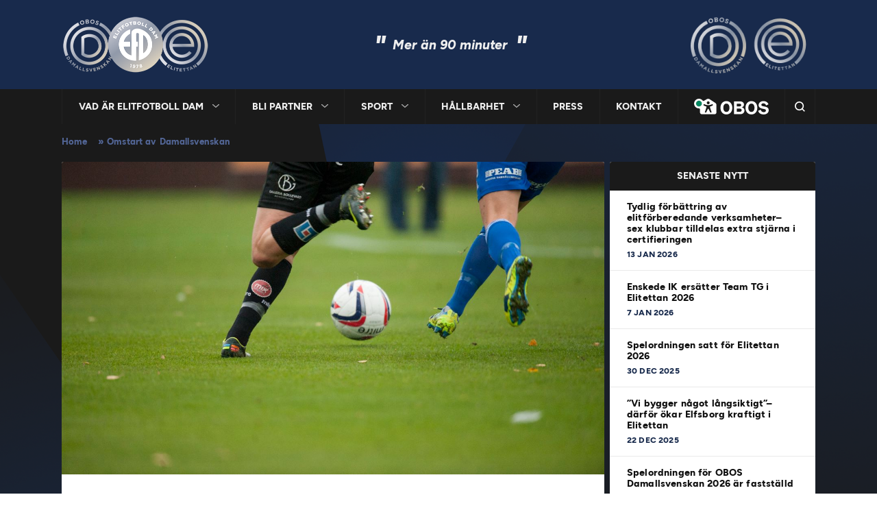

--- FILE ---
content_type: text/html; charset=UTF-8
request_url: https://efd.se/omstart-av-damallsvenskan/
body_size: 13869
content:
<!doctype html>
<html lang="sv-SE">
<head>
    <title>Omstart av Damallsvenskan - Elitfotboll Dam</title>
    <meta charset="UTF-8" />
    <meta name="viewport" content="width=device-width, initial-scale=1" />
    <link rel="profile" href="https://gmpg.org/xfn/11" />
    <link rel="stylesheet" href="https://use.fontawesome.com/releases/v5.8.2/css/all.css" integrity="sha384-oS3vJWv+0UjzBfQzYUhtDYW+Pj2yciDJxpsK1OYPAYjqT085Qq/1cq5FLXAZQ7Ay" crossorigin="anonymous">

    <!-- Google Tag Manager -->
    <script>(function(w,d,s,l,i){w[l]=w[l]||[];w[l].push({'gtm.start':
                new Date().getTime(),event:'gtm.js'});var f=d.getElementsByTagName(s)[0],
            j=d.createElement(s),dl=l!='dataLayer'?'&l='+l:'';j.async=true;j.src=
            'https://www.googletagmanager.com/gtm.js?id='+i+dl;f.parentNode.insertBefore(j,f);
        })(window,document,'script','dataLayer','GTM-NRPVPM9');</script>
    <!-- End Google Tag Manager -->

    <link rel="apple-touch-icon" sizes="180x180" href="/wp-content/themes/sef/favicons/apple-touch-icon.png?v=1.0">
    <link rel="icon" type="image/png" sizes="32x32" href="/wp-content/themes/sef/favicons/favicon-32x32.png?v=1.0">
    <link rel="icon" type="image/png" sizes="16x16" href="/wp-content/themes/sef/favicons/favicon-16x16.png?v=1.0">
    <link rel="manifest" href="/wp-content/themes/sef/favicons/site.webmanifest?v=1.0">
    <link rel="mask-icon" href="/wp-content/themes/sef/favicons/safari-pinned-tab.svg?v=1.0" color="#5bbad5">
    <link rel="shortcut icon" href="/wp-content/themes/sef/favicons/favicon.ico?v=1.0">
    <meta name="msapplication-TileColor" content="#da532c">
    <meta name="msapplication-config" content="/wp-content/themes/sef/favicons/browserconfig.xml?v=1.0">
    <meta name="theme-color" content="#ffffff">

            <meta name='robots' content='index, follow, max-image-preview:large, max-snippet:-1, max-video-preview:-1' />
	<style>img:is([sizes="auto" i], [sizes^="auto," i]) { contain-intrinsic-size: 3000px 1500px }</style>
	
	<!-- This site is optimized with the Yoast SEO plugin v20.7 - https://yoast.com/wordpress/plugins/seo/ -->
	<link rel="canonical" href="https://efd.se/omstart-av-damallsvenskan/" />
	<meta property="og:locale" content="sv_SE" />
	<meta property="og:type" content="article" />
	<meta property="og:title" content="Omstart av Damallsvenskan - Elitfotboll Dam" />
	<meta property="og:description" content="FC Rosengård har ryckt i toppen, men ett koppel av klubbar jagar bakom däribland Linköpings FC, Eskilstuna United och Kopparbergs/Göteborg FC. Samtidigt är revansch en bra drivkraft – inte minst för de spelare i Damallsvenskan som ingick i VM-truppen.Det borgar för ännu tuffare matcher i Damallsvenskans höstsäsong. Vi på Elitfotboll Dam är stolta över att [&hellip;]" />
	<meta property="og:url" content="https://efd.se/omstart-av-damallsvenskan/" />
	<meta property="og:site_name" content="Elitfotboll Dam" />
	<meta property="article:publisher" content="https://www.facebook.com/ElitfotbollDam/" />
	<meta property="article:published_time" content="2015-07-06T08:56:17+00:00" />
	<meta property="article:modified_time" content="2023-04-28T07:00:25+00:00" />
	<meta property="og:image" content="https://efd.se/wp-content/uploads/2014/03/Skarmklipp_hemsida.jpg" />
	<meta property="og:image:width" content="1344" />
	<meta property="og:image:height" content="770" />
	<meta property="og:image:type" content="image/jpeg" />
	<meta name="author" content="janis.skalins" />
	<meta name="twitter:card" content="summary_large_image" />
	<meta name="twitter:creator" content="@elitfotbolldam" />
	<meta name="twitter:site" content="@elitfotbolldam" />
	<script type="application/ld+json" class="yoast-schema-graph">{"@context":"https://schema.org","@graph":[{"@type":"Article","@id":"https://efd.se/omstart-av-damallsvenskan/#article","isPartOf":{"@id":"https://efd.se/omstart-av-damallsvenskan/"},"author":{"name":"janis.skalins","@id":"https://efd.se/#/schema/person/4127bc937e4c832a64984a219ffe141c"},"headline":"Omstart av Damallsvenskan","datePublished":"2015-07-06T08:56:17+00:00","dateModified":"2023-04-28T07:00:25+00:00","mainEntityOfPage":{"@id":"https://efd.se/omstart-av-damallsvenskan/"},"wordCount":595,"commentCount":0,"publisher":{"@id":"https://efd.se/#organization"},"image":{"@id":"https://efd.se/omstart-av-damallsvenskan/#primaryimage"},"thumbnailUrl":"https://efd.se/wp-content/uploads/2014/03/Skarmklipp_hemsida.jpg","articleSection":["Nyheter"],"inLanguage":"sv-SE","potentialAction":[{"@type":"CommentAction","name":"Comment","target":["https://efd.se/omstart-av-damallsvenskan/#respond"]}]},{"@type":"WebPage","@id":"https://efd.se/omstart-av-damallsvenskan/","url":"https://efd.se/omstart-av-damallsvenskan/","name":"Omstart av Damallsvenskan - Elitfotboll Dam","isPartOf":{"@id":"https://efd.se/#website"},"primaryImageOfPage":{"@id":"https://efd.se/omstart-av-damallsvenskan/#primaryimage"},"image":{"@id":"https://efd.se/omstart-av-damallsvenskan/#primaryimage"},"thumbnailUrl":"https://efd.se/wp-content/uploads/2014/03/Skarmklipp_hemsida.jpg","datePublished":"2015-07-06T08:56:17+00:00","dateModified":"2023-04-28T07:00:25+00:00","breadcrumb":{"@id":"https://efd.se/omstart-av-damallsvenskan/#breadcrumb"},"inLanguage":"sv-SE","potentialAction":[{"@type":"ReadAction","target":["https://efd.se/omstart-av-damallsvenskan/"]}]},{"@type":"ImageObject","inLanguage":"sv-SE","@id":"https://efd.se/omstart-av-damallsvenskan/#primaryimage","url":"https://efd.se/wp-content/uploads/2014/03/Skarmklipp_hemsida.jpg","contentUrl":"https://efd.se/wp-content/uploads/2014/03/Skarmklipp_hemsida.jpg","width":1344,"height":770},{"@type":"BreadcrumbList","@id":"https://efd.se/omstart-av-damallsvenskan/#breadcrumb","itemListElement":[{"@type":"ListItem","position":1,"name":"Home","item":"https://efd.se/"},{"@type":"ListItem","position":2,"name":"Omstart av Damallsvenskan"}]},{"@type":"WebSite","@id":"https://efd.se/#website","url":"https://efd.se/","name":"Elitfotboll Dam","description":"&quot;Mer än 90 minuter&quot;","publisher":{"@id":"https://efd.se/#organization"},"potentialAction":[{"@type":"SearchAction","target":{"@type":"EntryPoint","urlTemplate":"https://efd.se/?s={search_term_string}"},"query-input":"required name=search_term_string"}],"inLanguage":"sv-SE"},{"@type":"Organization","@id":"https://efd.se/#organization","name":"Elitfotboll Dam","url":"https://efd.se/","logo":{"@type":"ImageObject","inLanguage":"sv-SE","@id":"https://efd.se/#/schema/logo/image/","url":"https://efd.se/wp-content/uploads/2023/05/efd-logo@2x.png","contentUrl":"https://efd.se/wp-content/uploads/2023/05/efd-logo@2x.png","width":431,"height":168,"caption":"Elitfotboll Dam"},"image":{"@id":"https://efd.se/#/schema/logo/image/"},"sameAs":["https://www.facebook.com/ElitfotbollDam/","https://twitter.com/elitfotbolldam","https://se.linkedin.com/company/elitfotboll-dam"]},{"@type":"Person","@id":"https://efd.se/#/schema/person/4127bc937e4c832a64984a219ffe141c","name":"janis.skalins","image":{"@type":"ImageObject","inLanguage":"sv-SE","@id":"https://efd.se/#/schema/person/image/","url":"https://secure.gravatar.com/avatar/8ef07fc02815ae437624fa2f6bb3f02e4c8058aef3a822e49abd084b450973de?s=96&d=mm&r=g","contentUrl":"https://secure.gravatar.com/avatar/8ef07fc02815ae437624fa2f6bb3f02e4c8058aef3a822e49abd084b450973de?s=96&d=mm&r=g","caption":"janis.skalins"},"url":"https://efd.se/author/janis-skalins/"}]}</script>
	<!-- / Yoast SEO plugin. -->


<link rel='dns-prefetch' href='//www.googletagmanager.com' />
<link rel="alternate" type="application/rss+xml" title="Elitfotboll Dam &raquo; Kommentarsflöde för Omstart av Damallsvenskan" href="https://efd.se/omstart-av-damallsvenskan/feed/" />
<script type="text/javascript">
/* <![CDATA[ */
window._wpemojiSettings = {"baseUrl":"https:\/\/s.w.org\/images\/core\/emoji\/16.0.1\/72x72\/","ext":".png","svgUrl":"https:\/\/s.w.org\/images\/core\/emoji\/16.0.1\/svg\/","svgExt":".svg","source":{"concatemoji":"https:\/\/efd.se\/wp-includes\/js\/wp-emoji-release.min.js?ver=6.8.3"}};
/*! This file is auto-generated */
!function(s,n){var o,i,e;function c(e){try{var t={supportTests:e,timestamp:(new Date).valueOf()};sessionStorage.setItem(o,JSON.stringify(t))}catch(e){}}function p(e,t,n){e.clearRect(0,0,e.canvas.width,e.canvas.height),e.fillText(t,0,0);var t=new Uint32Array(e.getImageData(0,0,e.canvas.width,e.canvas.height).data),a=(e.clearRect(0,0,e.canvas.width,e.canvas.height),e.fillText(n,0,0),new Uint32Array(e.getImageData(0,0,e.canvas.width,e.canvas.height).data));return t.every(function(e,t){return e===a[t]})}function u(e,t){e.clearRect(0,0,e.canvas.width,e.canvas.height),e.fillText(t,0,0);for(var n=e.getImageData(16,16,1,1),a=0;a<n.data.length;a++)if(0!==n.data[a])return!1;return!0}function f(e,t,n,a){switch(t){case"flag":return n(e,"\ud83c\udff3\ufe0f\u200d\u26a7\ufe0f","\ud83c\udff3\ufe0f\u200b\u26a7\ufe0f")?!1:!n(e,"\ud83c\udde8\ud83c\uddf6","\ud83c\udde8\u200b\ud83c\uddf6")&&!n(e,"\ud83c\udff4\udb40\udc67\udb40\udc62\udb40\udc65\udb40\udc6e\udb40\udc67\udb40\udc7f","\ud83c\udff4\u200b\udb40\udc67\u200b\udb40\udc62\u200b\udb40\udc65\u200b\udb40\udc6e\u200b\udb40\udc67\u200b\udb40\udc7f");case"emoji":return!a(e,"\ud83e\udedf")}return!1}function g(e,t,n,a){var r="undefined"!=typeof WorkerGlobalScope&&self instanceof WorkerGlobalScope?new OffscreenCanvas(300,150):s.createElement("canvas"),o=r.getContext("2d",{willReadFrequently:!0}),i=(o.textBaseline="top",o.font="600 32px Arial",{});return e.forEach(function(e){i[e]=t(o,e,n,a)}),i}function t(e){var t=s.createElement("script");t.src=e,t.defer=!0,s.head.appendChild(t)}"undefined"!=typeof Promise&&(o="wpEmojiSettingsSupports",i=["flag","emoji"],n.supports={everything:!0,everythingExceptFlag:!0},e=new Promise(function(e){s.addEventListener("DOMContentLoaded",e,{once:!0})}),new Promise(function(t){var n=function(){try{var e=JSON.parse(sessionStorage.getItem(o));if("object"==typeof e&&"number"==typeof e.timestamp&&(new Date).valueOf()<e.timestamp+604800&&"object"==typeof e.supportTests)return e.supportTests}catch(e){}return null}();if(!n){if("undefined"!=typeof Worker&&"undefined"!=typeof OffscreenCanvas&&"undefined"!=typeof URL&&URL.createObjectURL&&"undefined"!=typeof Blob)try{var e="postMessage("+g.toString()+"("+[JSON.stringify(i),f.toString(),p.toString(),u.toString()].join(",")+"));",a=new Blob([e],{type:"text/javascript"}),r=new Worker(URL.createObjectURL(a),{name:"wpTestEmojiSupports"});return void(r.onmessage=function(e){c(n=e.data),r.terminate(),t(n)})}catch(e){}c(n=g(i,f,p,u))}t(n)}).then(function(e){for(var t in e)n.supports[t]=e[t],n.supports.everything=n.supports.everything&&n.supports[t],"flag"!==t&&(n.supports.everythingExceptFlag=n.supports.everythingExceptFlag&&n.supports[t]);n.supports.everythingExceptFlag=n.supports.everythingExceptFlag&&!n.supports.flag,n.DOMReady=!1,n.readyCallback=function(){n.DOMReady=!0}}).then(function(){return e}).then(function(){var e;n.supports.everything||(n.readyCallback(),(e=n.source||{}).concatemoji?t(e.concatemoji):e.wpemoji&&e.twemoji&&(t(e.twemoji),t(e.wpemoji)))}))}((window,document),window._wpemojiSettings);
/* ]]> */
</script>
<style id='wp-emoji-styles-inline-css' type='text/css'>

	img.wp-smiley, img.emoji {
		display: inline !important;
		border: none !important;
		box-shadow: none !important;
		height: 1em !important;
		width: 1em !important;
		margin: 0 0.07em !important;
		vertical-align: -0.1em !important;
		background: none !important;
		padding: 0 !important;
	}
</style>
<link rel='stylesheet' id='wp-block-library-css' href='https://efd.se/wp-includes/css/dist/block-library/style.min.css?ver=6.8.3' type='text/css' media='all' />
<style id='classic-theme-styles-inline-css' type='text/css'>
/*! This file is auto-generated */
.wp-block-button__link{color:#fff;background-color:#32373c;border-radius:9999px;box-shadow:none;text-decoration:none;padding:calc(.667em + 2px) calc(1.333em + 2px);font-size:1.125em}.wp-block-file__button{background:#32373c;color:#fff;text-decoration:none}
</style>
<style id='mcb-mailchimp-style-inline-css' type='text/css'>
html{scroll-behavior:smooth}.dashicons{font-family:dashicons!important}.wp-block-mcb-mailchimp{width:100%}.wp-block-mcb-mailchimp *{box-sizing:border-box}.wp-block-mcb-mailchimp .mcbMailChimp .form{border:none;margin:0;overflow:hidden;width:100%}.wp-block-mcb-mailchimp .mcbMailChimp .form h2{padding:0;text-align:center;width:auto}.wp-block-mcb-mailchimp .mcbMailChimp .form p{margin:0 0 15px;padding:0;text-align:center}.wp-block-mcb-mailchimp .mcbMailChimp .form input:focus{box-shadow:none;outline:none}.wp-block-mcb-mailchimp .mcbMailChimp .form input[type=email],.wp-block-mcb-mailchimp .mcbMailChimp .form input[type=text]{border:unset;box-sizing:border-box;margin:0;min-height:40px}.wp-block-mcb-mailchimp .mcbMailChimp .form .submitBtn{position:relative}.wp-block-mcb-mailchimp .mcbMailChimp .form .submitBtn button{border:none;cursor:pointer;height:100%}.wp-block-mcb-mailchimp .mcbMailChimp .form .submitBtn .loader{background:rgba(93,92,92,.749);height:100%;position:absolute;text-align:center;top:0;width:100%}.wp-block-mcb-mailchimp .mcbMailChimp .form .noticeElement>p{color:#fff;font-weight:500;margin:0 auto;padding:5px 10px}.wp-block-mcb-mailchimp .mcbMailChimp.default .form{border-radius:5px;margin:0 auto}.wp-block-mcb-mailchimp .mcbMailChimp.default .form input[type=email],.wp-block-mcb-mailchimp .mcbMailChimp.default .form input[type=text]{min-height:40px;width:100%}.wp-block-mcb-mailchimp .mcbMailChimp.default .form .emailBtnEle{-moz-column-gap:5px;column-gap:5px;display:flex}.wp-block-mcb-mailchimp .mcbMailChimp.default .form .submitBtn button{width:100%}.wp-block-mcb-mailchimp .mcbMailChimp.form1{background-color:transparent;padding:0;position:relative}.wp-block-mcb-mailchimp .mcbMailChimp.form1 .iconElement{align-items:center;display:flex;justify-content:center;left:0;position:absolute;top:-35px;width:100%}.wp-block-mcb-mailchimp .mcbMailChimp.form1 .iconElement .icon{align-items:center;background:#fff;border-radius:50%;display:flex;height:70px;justify-content:center;position:relative;width:70px}.wp-block-mcb-mailchimp .mcbMailChimp.form1 .iconElement .icon:after{border:2px solid #000;border-radius:50%;content:"";height:50px;left:50%;position:absolute;top:50%;transform:translate(-50%,-50%);width:50px}.wp-block-mcb-mailchimp .mcbMailChimp.form1 .form{border-radius:5px;margin:0 auto}.wp-block-mcb-mailchimp .mcbMailChimp.form1 .form .emailBtnElement{align-items:center;-moz-column-gap:5px;column-gap:5px;display:flex;justify-content:center;margin-top:30px}@media (max-width:575px){.wp-block-mcb-mailchimp .mcbMailChimp.form1 .form .emailBtnElement{flex-direction:column}}.wp-block-mcb-mailchimp .mcbMailChimp.form1 .form .emailBtnElement input[type=email]{flex:1;margin-bottom:0;width:100%}@media (max-width:575px){.wp-block-mcb-mailchimp .mcbMailChimp.form1 .form .emailBtnElement .submitBtn{width:100%}.wp-block-mcb-mailchimp .mcbMailChimp.form1 .form .emailBtnElement .submitBtn button{margin-top:15px;width:100%}}.wp-block-mcb-mailchimp .mcbMailChimp.form2 .iconElement .icon{margin-bottom:20px;text-align:center}.wp-block-mcb-mailchimp .mcbMailChimp.form2 .form{border-radius:5px;margin:0 auto}.wp-block-mcb-mailchimp .mcbMailChimp.form2 .form .emailBtnElement{margin-top:30px;position:relative}.wp-block-mcb-mailchimp .mcbMailChimp.form2 .form .emailBtnElement input[type=email]{margin-bottom:0;width:100%}.wp-block-mcb-mailchimp .mcbMailChimp.form2 .form .emailBtnElement .submitBtn{height:100%;position:absolute;right:0;top:0}@media (max-width:575px){.wp-block-mcb-mailchimp .mcbMailChimp.form2 .form .emailBtnElement .submitBtn{position:unset;width:100%}}.wp-block-mcb-mailchimp .mcbMailChimp.form2 .form .emailBtnElement .submitBtn button{height:100%}@media (max-width:575px){.wp-block-mcb-mailchimp .mcbMailChimp.form2 .form .emailBtnElement .submitBtn button{width:100%}}.wp-block-mcb-mailchimp .mcbMailChimp.form3 .form{border-radius:5px;margin:0 auto}.wp-block-mcb-mailchimp .mcbMailChimp.form3 .form .nameElement{align-items:center;-moz-column-gap:20px;column-gap:20px;display:flex;justify-content:center;margin-top:25px}@media (max-width:575px){.wp-block-mcb-mailchimp .mcbMailChimp.form3 .form .nameElement{flex-direction:column}}.wp-block-mcb-mailchimp .mcbMailChimp.form3 .form .nameElement input[type=text]{min-height:40px;width:100%}.wp-block-mcb-mailchimp .mcbMailChimp.form3 .form input[type=email]{margin:0;width:100%}.wp-block-mcb-mailchimp .mcbMailChimp.form3 .form .submitBtn button{width:100%}.wp-block-mcb-mailchimp .mcbMailChimp.form4 .form{display:grid;grid-template-columns:40% 60%;padding:0}.wp-block-mcb-mailchimp .mcbMailChimp.form4 .form .left{align-items:center;display:flex;flex-direction:column;justify-content:center;padding:0 5px}.wp-block-mcb-mailchimp .mcbMailChimp.form4 .form .right .submitBtn button,.wp-block-mcb-mailchimp .mcbMailChimp.form4 .form .right input{width:100%}.wp-block-mcb-mailchimp .mcbMailChimp.form5 .form .top{height:200px}.wp-block-mcb-mailchimp .mcbMailChimp.form5 .form .bottom .submitBtn button,.wp-block-mcb-mailchimp .mcbMailChimp.form5 .form .bottom input{width:100%}.wp-block-mcb-mailchimp .mcbMailChimp.form6 .form{display:grid;grid-template-columns:60% 40%;padding:0}.wp-block-mcb-mailchimp .mcbMailChimp.form6 .form .right{align-items:center;display:flex;flex-direction:column;justify-content:center;padding:0 5px}.wp-block-mcb-mailchimp .mcbMailChimp.form6 .form .left .submitBtn button,.wp-block-mcb-mailchimp .mcbMailChimp.form6 .form .left input{width:100%}.wp-block-mcb-mailchimp .mcbMailChimp.form7 .form{align-items:center;display:flex;flex-direction:row;gap:10px;justify-content:center}.wp-block-mcb-mailchimp .mcbMailChimp.form7 .form h2{margin-bottom:0!important;text-align:left!important}.wp-block-mcb-mailchimp .mcbMailChimp.form7 .form input{flex-basis:50%;margin-bottom:0!important}.wp-block-mcb-mailchimp .mcbMailChimp.form7 .form .submitBtn button{height:100%}.wp-block-mcb-mailchimp .mcbMailChimp.form8 .form .top{align-items:center;display:flex;gap:20px;justify-content:center;padding:15px 20px}.wp-block-mcb-mailchimp .mcbMailChimp.form8 .form .top .left h2,.wp-block-mcb-mailchimp .mcbMailChimp.form8 .form .top .left p{text-align:left}.wp-block-mcb-mailchimp .mcbMailChimp.form8 .form .top .right .logo img{border-radius:50%;height:100%;-o-object-fit:cover;object-fit:cover;width:100%}.wp-block-mcb-mailchimp .mcbMailChimp.form8 .form .bottom .content{align-items:center;display:flex;gap:10px;margin-bottom:10px}.wp-block-mcb-mailchimp .mcbMailChimp.form8 .form .bottom .content .label{font-size:16px;font-weight:400}.wp-block-mcb-mailchimp .mcbMailChimp.form8 .form .bottom .content input{margin-bottom:0!important;width:100%}.wp-block-mcb-mailchimp .mcbMailChimp.form8 .form .bottom .submitBtn button{width:100%}.wp-block-mcb-mailchimp .mcbMailChimp .popupBtnArea{align-items:center;display:flex}.wp-block-mcb-mailchimp .mcbMailChimp .popupBtnArea .popupBtn{background:#fff;border:1px solid #000;border-radius:3px;cursor:pointer;display:block;font-family:"Source Serif Pro";font-size:18px;font-weight:400;padding:4px 5px}.wp-block-mcb-mailchimp .mcbMailChimp .modalArea .allForms .closeIcon{align-items:center;background:#000;border-radius:50%;cursor:pointer;display:flex;height:40px;justify-content:center;position:absolute;right:0;top:-43px;width:40px;z-index:99999}.wp-block-mcb-mailchimp .mcbMailChimp .modalArea.modalAreaFBottom{bottom:0;position:fixed;right:0;z-index:99999}.wp-block-mcb-mailchimp .mcbMailChimp .modalArea.modalAreaFBottom .allForms{bottom:0;margin:0 auto;position:fixed;right:5px;width:21%;z-index:99999}.wp-block-mcb-mailchimp .mcbMailChimp .modalArea.modalAreaNatural{background:rgba(0,0,0,.812);height:100%;left:0;position:fixed;top:0;width:100%;z-index:99999}.wp-block-mcb-mailchimp .mcbMailChimp .modalArea.modalAreaNatural .allForms{border-radius:7px;box-shadow:5px 5px 12px 0 rgba(0,0,0,.1);left:0;margin:0 auto;position:fixed;right:0;top:45%;transform:translateY(-50%);transition:all .3s ease;z-index:99999}.wp-block-mcb-mailchimp .mcbMailChimp .modalArea.modalAreaNatural .allForms .closeIcon{right:-37px;top:-38px}.wp-block-mcb-mailchimp .mcbMailChimp .modalArea.modalAreaFTop{left:0;position:fixed;top:0;z-index:99999}.wp-block-mcb-mailchimp .mcbMailChimp .modalArea.modalAreaFTop .allForms{background:#fff;border-radius:7px;box-shadow:5px 5px 12px 0 rgba(0,0,0,.1);left:0;margin:0 auto;position:fixed;top:0;transition:all .3s ease;width:100%;z-index:99999}.wp-block-mcb-mailchimp .mcbMailChimp .modalArea.modalAreaFTop .allForms .closeIcon{right:10px;top:5px}

</style>
<style id='global-styles-inline-css' type='text/css'>
:root{--wp--preset--aspect-ratio--square: 1;--wp--preset--aspect-ratio--4-3: 4/3;--wp--preset--aspect-ratio--3-4: 3/4;--wp--preset--aspect-ratio--3-2: 3/2;--wp--preset--aspect-ratio--2-3: 2/3;--wp--preset--aspect-ratio--16-9: 16/9;--wp--preset--aspect-ratio--9-16: 9/16;--wp--preset--color--black: #000000;--wp--preset--color--cyan-bluish-gray: #abb8c3;--wp--preset--color--white: #ffffff;--wp--preset--color--pale-pink: #f78da7;--wp--preset--color--vivid-red: #cf2e2e;--wp--preset--color--luminous-vivid-orange: #ff6900;--wp--preset--color--luminous-vivid-amber: #fcb900;--wp--preset--color--light-green-cyan: #7bdcb5;--wp--preset--color--vivid-green-cyan: #00d084;--wp--preset--color--pale-cyan-blue: #8ed1fc;--wp--preset--color--vivid-cyan-blue: #0693e3;--wp--preset--color--vivid-purple: #9b51e0;--wp--preset--gradient--vivid-cyan-blue-to-vivid-purple: linear-gradient(135deg,rgba(6,147,227,1) 0%,rgb(155,81,224) 100%);--wp--preset--gradient--light-green-cyan-to-vivid-green-cyan: linear-gradient(135deg,rgb(122,220,180) 0%,rgb(0,208,130) 100%);--wp--preset--gradient--luminous-vivid-amber-to-luminous-vivid-orange: linear-gradient(135deg,rgba(252,185,0,1) 0%,rgba(255,105,0,1) 100%);--wp--preset--gradient--luminous-vivid-orange-to-vivid-red: linear-gradient(135deg,rgba(255,105,0,1) 0%,rgb(207,46,46) 100%);--wp--preset--gradient--very-light-gray-to-cyan-bluish-gray: linear-gradient(135deg,rgb(238,238,238) 0%,rgb(169,184,195) 100%);--wp--preset--gradient--cool-to-warm-spectrum: linear-gradient(135deg,rgb(74,234,220) 0%,rgb(151,120,209) 20%,rgb(207,42,186) 40%,rgb(238,44,130) 60%,rgb(251,105,98) 80%,rgb(254,248,76) 100%);--wp--preset--gradient--blush-light-purple: linear-gradient(135deg,rgb(255,206,236) 0%,rgb(152,150,240) 100%);--wp--preset--gradient--blush-bordeaux: linear-gradient(135deg,rgb(254,205,165) 0%,rgb(254,45,45) 50%,rgb(107,0,62) 100%);--wp--preset--gradient--luminous-dusk: linear-gradient(135deg,rgb(255,203,112) 0%,rgb(199,81,192) 50%,rgb(65,88,208) 100%);--wp--preset--gradient--pale-ocean: linear-gradient(135deg,rgb(255,245,203) 0%,rgb(182,227,212) 50%,rgb(51,167,181) 100%);--wp--preset--gradient--electric-grass: linear-gradient(135deg,rgb(202,248,128) 0%,rgb(113,206,126) 100%);--wp--preset--gradient--midnight: linear-gradient(135deg,rgb(2,3,129) 0%,rgb(40,116,252) 100%);--wp--preset--font-size--small: 13px;--wp--preset--font-size--medium: 20px;--wp--preset--font-size--large: 36px;--wp--preset--font-size--x-large: 42px;--wp--preset--spacing--20: 0.44rem;--wp--preset--spacing--30: 0.67rem;--wp--preset--spacing--40: 1rem;--wp--preset--spacing--50: 1.5rem;--wp--preset--spacing--60: 2.25rem;--wp--preset--spacing--70: 3.38rem;--wp--preset--spacing--80: 5.06rem;--wp--preset--shadow--natural: 6px 6px 9px rgba(0, 0, 0, 0.2);--wp--preset--shadow--deep: 12px 12px 50px rgba(0, 0, 0, 0.4);--wp--preset--shadow--sharp: 6px 6px 0px rgba(0, 0, 0, 0.2);--wp--preset--shadow--outlined: 6px 6px 0px -3px rgba(255, 255, 255, 1), 6px 6px rgba(0, 0, 0, 1);--wp--preset--shadow--crisp: 6px 6px 0px rgba(0, 0, 0, 1);}:where(.is-layout-flex){gap: 0.5em;}:where(.is-layout-grid){gap: 0.5em;}body .is-layout-flex{display: flex;}.is-layout-flex{flex-wrap: wrap;align-items: center;}.is-layout-flex > :is(*, div){margin: 0;}body .is-layout-grid{display: grid;}.is-layout-grid > :is(*, div){margin: 0;}:where(.wp-block-columns.is-layout-flex){gap: 2em;}:where(.wp-block-columns.is-layout-grid){gap: 2em;}:where(.wp-block-post-template.is-layout-flex){gap: 1.25em;}:where(.wp-block-post-template.is-layout-grid){gap: 1.25em;}.has-black-color{color: var(--wp--preset--color--black) !important;}.has-cyan-bluish-gray-color{color: var(--wp--preset--color--cyan-bluish-gray) !important;}.has-white-color{color: var(--wp--preset--color--white) !important;}.has-pale-pink-color{color: var(--wp--preset--color--pale-pink) !important;}.has-vivid-red-color{color: var(--wp--preset--color--vivid-red) !important;}.has-luminous-vivid-orange-color{color: var(--wp--preset--color--luminous-vivid-orange) !important;}.has-luminous-vivid-amber-color{color: var(--wp--preset--color--luminous-vivid-amber) !important;}.has-light-green-cyan-color{color: var(--wp--preset--color--light-green-cyan) !important;}.has-vivid-green-cyan-color{color: var(--wp--preset--color--vivid-green-cyan) !important;}.has-pale-cyan-blue-color{color: var(--wp--preset--color--pale-cyan-blue) !important;}.has-vivid-cyan-blue-color{color: var(--wp--preset--color--vivid-cyan-blue) !important;}.has-vivid-purple-color{color: var(--wp--preset--color--vivid-purple) !important;}.has-black-background-color{background-color: var(--wp--preset--color--black) !important;}.has-cyan-bluish-gray-background-color{background-color: var(--wp--preset--color--cyan-bluish-gray) !important;}.has-white-background-color{background-color: var(--wp--preset--color--white) !important;}.has-pale-pink-background-color{background-color: var(--wp--preset--color--pale-pink) !important;}.has-vivid-red-background-color{background-color: var(--wp--preset--color--vivid-red) !important;}.has-luminous-vivid-orange-background-color{background-color: var(--wp--preset--color--luminous-vivid-orange) !important;}.has-luminous-vivid-amber-background-color{background-color: var(--wp--preset--color--luminous-vivid-amber) !important;}.has-light-green-cyan-background-color{background-color: var(--wp--preset--color--light-green-cyan) !important;}.has-vivid-green-cyan-background-color{background-color: var(--wp--preset--color--vivid-green-cyan) !important;}.has-pale-cyan-blue-background-color{background-color: var(--wp--preset--color--pale-cyan-blue) !important;}.has-vivid-cyan-blue-background-color{background-color: var(--wp--preset--color--vivid-cyan-blue) !important;}.has-vivid-purple-background-color{background-color: var(--wp--preset--color--vivid-purple) !important;}.has-black-border-color{border-color: var(--wp--preset--color--black) !important;}.has-cyan-bluish-gray-border-color{border-color: var(--wp--preset--color--cyan-bluish-gray) !important;}.has-white-border-color{border-color: var(--wp--preset--color--white) !important;}.has-pale-pink-border-color{border-color: var(--wp--preset--color--pale-pink) !important;}.has-vivid-red-border-color{border-color: var(--wp--preset--color--vivid-red) !important;}.has-luminous-vivid-orange-border-color{border-color: var(--wp--preset--color--luminous-vivid-orange) !important;}.has-luminous-vivid-amber-border-color{border-color: var(--wp--preset--color--luminous-vivid-amber) !important;}.has-light-green-cyan-border-color{border-color: var(--wp--preset--color--light-green-cyan) !important;}.has-vivid-green-cyan-border-color{border-color: var(--wp--preset--color--vivid-green-cyan) !important;}.has-pale-cyan-blue-border-color{border-color: var(--wp--preset--color--pale-cyan-blue) !important;}.has-vivid-cyan-blue-border-color{border-color: var(--wp--preset--color--vivid-cyan-blue) !important;}.has-vivid-purple-border-color{border-color: var(--wp--preset--color--vivid-purple) !important;}.has-vivid-cyan-blue-to-vivid-purple-gradient-background{background: var(--wp--preset--gradient--vivid-cyan-blue-to-vivid-purple) !important;}.has-light-green-cyan-to-vivid-green-cyan-gradient-background{background: var(--wp--preset--gradient--light-green-cyan-to-vivid-green-cyan) !important;}.has-luminous-vivid-amber-to-luminous-vivid-orange-gradient-background{background: var(--wp--preset--gradient--luminous-vivid-amber-to-luminous-vivid-orange) !important;}.has-luminous-vivid-orange-to-vivid-red-gradient-background{background: var(--wp--preset--gradient--luminous-vivid-orange-to-vivid-red) !important;}.has-very-light-gray-to-cyan-bluish-gray-gradient-background{background: var(--wp--preset--gradient--very-light-gray-to-cyan-bluish-gray) !important;}.has-cool-to-warm-spectrum-gradient-background{background: var(--wp--preset--gradient--cool-to-warm-spectrum) !important;}.has-blush-light-purple-gradient-background{background: var(--wp--preset--gradient--blush-light-purple) !important;}.has-blush-bordeaux-gradient-background{background: var(--wp--preset--gradient--blush-bordeaux) !important;}.has-luminous-dusk-gradient-background{background: var(--wp--preset--gradient--luminous-dusk) !important;}.has-pale-ocean-gradient-background{background: var(--wp--preset--gradient--pale-ocean) !important;}.has-electric-grass-gradient-background{background: var(--wp--preset--gradient--electric-grass) !important;}.has-midnight-gradient-background{background: var(--wp--preset--gradient--midnight) !important;}.has-small-font-size{font-size: var(--wp--preset--font-size--small) !important;}.has-medium-font-size{font-size: var(--wp--preset--font-size--medium) !important;}.has-large-font-size{font-size: var(--wp--preset--font-size--large) !important;}.has-x-large-font-size{font-size: var(--wp--preset--font-size--x-large) !important;}
:where(.wp-block-post-template.is-layout-flex){gap: 1.25em;}:where(.wp-block-post-template.is-layout-grid){gap: 1.25em;}
:where(.wp-block-columns.is-layout-flex){gap: 2em;}:where(.wp-block-columns.is-layout-grid){gap: 2em;}
:root :where(.wp-block-pullquote){font-size: 1.5em;line-height: 1.6;}
</style>
<link rel='stylesheet' id='contact-form-7-css' href='https://efd.se/wp-content/plugins/contact-form-7/includes/css/styles.css?ver=6.1.4' type='text/css' media='all' />
<link rel='stylesheet' id='sef-css' href='https://efd.se/wp-content/themes/sef/style.css?ver=251217-104334' type='text/css' media='all' />
<link rel='stylesheet' id='normalize-css' href='https://efd.se/wp-content/themes/sef/css/normalize.css?ver=250107-82512' type='text/css' media='all' />
<script type="text/javascript" src="https://efd.se/wp-includes/js/jquery/jquery.min.js?ver=3.7.1" id="jquery-core-js"></script>
<script type="text/javascript" src="https://efd.se/wp-includes/js/jquery/jquery-migrate.min.js?ver=3.4.1" id="jquery-migrate-js"></script>
<script type="text/javascript" id="sef-js-extra">
/* <![CDATA[ */
var contactAjax = {"ajaxurl":"https:\/\/efd.se\/wp-admin\/admin-ajax.php"};
/* ]]> */
</script>
<script type="text/javascript" src="https://efd.se/wp-content/themes/sef/scripts/scripts.js?ver=250107-82513" id="sef-js"></script>
<script type="text/javascript" src="https://efd.se/wp-content/themes/sef/scripts/jquery.touchSwipe.min.js?ver=250107-82513" id="touchSwipe-js"></script>
<script type="text/javascript" src="https://efd.se/wp-content/themes/sef/scripts/jquery-ui-1.10.3.custom.min.js?ver=250107-82513" id="jQuery-ui-js"></script>
<script type="text/javascript" src="https://efd.se/wp-content/themes/sef/scripts/jquery.kinetic.min.js?ver=250107-82513" id="kinetic-js"></script>
<script type="text/javascript" src="https://efd.se/wp-content/themes/sef/scripts/jquery.smoothTouchScroll.js?ver=250107-82513" id="smoothTouch-js"></script>

<!-- Kodblock för ”Google Analytics” tillagt av Site Kit -->
<script type="text/javascript" src="https://www.googletagmanager.com/gtag/js?id=UA-40090671-2" id="google_gtagjs-js" async></script>
<script type="text/javascript" id="google_gtagjs-js-after">
/* <![CDATA[ */
window.dataLayer = window.dataLayer || [];function gtag(){dataLayer.push(arguments);}
gtag('set', 'linker', {"domains":["efd.se"]} );
gtag("js", new Date());
gtag("set", "developer_id.dZTNiMT", true);
gtag("config", "UA-40090671-2", {"anonymize_ip":true});
gtag("config", "G-2FY76XMRPW");
/* ]]> */
</script>

<!-- Avslut av kodblock för ”Google Analytics” tillagt av Site Kit -->
<link rel="https://api.w.org/" href="https://efd.se/wp-json/" /><link rel="alternate" title="JSON" type="application/json" href="https://efd.se/wp-json/wp/v2/posts/1103" /><link rel="EditURI" type="application/rsd+xml" title="RSD" href="https://efd.se/xmlrpc.php?rsd" />
<link rel='shortlink' href='https://efd.se/?p=1103' />
<link rel="alternate" title="oEmbed (JSON)" type="application/json+oembed" href="https://efd.se/wp-json/oembed/1.0/embed?url=https%3A%2F%2Fefd.se%2Fomstart-av-damallsvenskan%2F" />
<link rel="alternate" title="oEmbed (XML)" type="text/xml+oembed" href="https://efd.se/wp-json/oembed/1.0/embed?url=https%3A%2F%2Fefd.se%2Fomstart-av-damallsvenskan%2F&#038;format=xml" />
<meta name="generator" content="Site Kit by Google 1.99.0" /><link rel="icon" href="https://efd.se/wp-content/uploads/2024/12/cropped-ElitfotbollDam-Gradient-3-1-32x32.png" sizes="32x32" />
<link rel="icon" href="https://efd.se/wp-content/uploads/2024/12/cropped-ElitfotbollDam-Gradient-3-1-192x192.png" sizes="192x192" />
<link rel="apple-touch-icon" href="https://efd.se/wp-content/uploads/2024/12/cropped-ElitfotbollDam-Gradient-3-1-180x180.png" />
<meta name="msapplication-TileImage" content="https://efd.se/wp-content/uploads/2024/12/cropped-ElitfotbollDam-Gradient-3-1-270x270.png" />
</head>
<body class="wp-singular post-template-default single single-post postid-1103 single-format-standard wp-theme-sef">

<!-- Google Tag Manager (noscript) -->
<noscript><iframe src="https://www.googletagmanager.com/ns.html?id=GTM-NRPVPM9" height="0" width="0" style="display:none;visibility:hidden"></iframe></noscript>
<!-- End Google Tag Manager (noscript) -->

    <header>
                <desktop-bar>
            <wrapper class="above-menu">
                <div class="icons float-left"><a href="https://efd.se"><img src="/wp-content/themes/sef/images/efd-logo@2x.png"></a></div>
                <div class="slogan center"><p class="quotation-mark">"</p><p>Mer än 90 minuter</p><p class="quotation-mark">"</p></div>
                <div class="icons float-right">
                    <a href="https://obosdamallsvenskan.se"><img src="/wp-content/themes/sef/images/OBOSDamallsvenskan-Gradient.png"></a><
                    <a href="https://www.elitettan.se"><img src="/wp-content/themes/sef/images/Elitettan-Gradient.png"></a>
                    <!-- <a href="https://www.obosdamallsvenskan.se/svenskaspelf19"><img src="/wp-content/themes/sef/images/F19_gradient.png"></a> -->
                </div>
            </wrapper>
            <wrapper class="menu">
                <menu>
                    <ul class="top-bar-menu">
                        <li id="menu-item-21810" class="menu-item menu-item-type-post_type menu-item-object-page menu-item-has-children menu-item-21810"><a href="https://efd.se/om-efd/">Vad är Elitfotboll Dam</a>
<ul class="sub-menu">
	<li id="menu-item-22734" class="menu-item menu-item-type-post_type menu-item-object-page menu-item-22734"><a href="https://efd.se/vad-ar-elitfotboll-dam/">Vad är Elitfotboll Dam</a></li>
	<li id="menu-item-22733" class="menu-item menu-item-type-post_type menu-item-object-page menu-item-22733"><a href="https://efd.se/elitfotboll-dam-stadgar/">Elitfotboll Dam stadgar</a></li>
	<li id="menu-item-21722" class="menu-item menu-item-type-post_type menu-item-object-page menu-item-21722"><a href="https://efd.se/om-efd/efds-representation/">Elitfotboll Dams representation år 2025</a></li>
</ul>
</li>
<li id="menu-item-21723" class="menu-item menu-item-type-post_type menu-item-object-page menu-item-has-children menu-item-21723"><a href="https://efd.se/partners-2/vara-partners/">BLI PARTNER</a>
<ul class="sub-menu">
	<li id="menu-item-21721" class="menu-item menu-item-type-post_type menu-item-object-page menu-item-21721"><a href="https://efd.se/titel/partners/">Bli partner till Elitfotboll Dam</a></li>
</ul>
</li>
<li id="menu-item-15335" class="menu-item menu-item-type-custom menu-item-object-custom menu-item-has-children menu-item-15335"><a href="#">Sport</a>
<ul class="sub-menu">
	<li id="menu-item-21720" class="menu-item menu-item-type-post_type menu-item-object-page menu-item-21720"><a href="https://efd.se/damallsvenskan/">OBOS DAMALLSVENSKAN</a></li>
	<li id="menu-item-21719" class="menu-item menu-item-type-post_type menu-item-object-page menu-item-21719"><a href="https://efd.se/elitettan/">ELITETTAN</a></li>
	<li id="menu-item-21708" class="menu-item menu-item-type-post_type menu-item-object-page menu-item-21708"><a href="https://efd.se/sport/">CERTIFIERINGSMODELL</a></li>
</ul>
</li>
<li id="menu-item-21814" class="menu-item menu-item-type-post_type menu-item-object-page menu-item-has-children menu-item-21814"><a href="https://efd.se/hallbarhet-2/">Hållbarhet</a>
<ul class="sub-menu">
	<li id="menu-item-22495" class="menu-item menu-item-type-post_type menu-item-object-page menu-item-22495"><a href="https://efd.se/hallbarhet-2/hallbarhetsrapport-2023/">Hållbarhetsrapport 2024</a></li>
	<li id="menu-item-22511" class="menu-item menu-item-type-post_type menu-item-object-page menu-item-22511"><a href="https://efd.se/tidigare-hallbarhetsrapporter/">Tidigare hållbarhetsrapporter</a></li>
	<li id="menu-item-22459" class="menu-item menu-item-type-post_type menu-item-object-page menu-item-22459"><a href="https://efd.se/hallbarhet-2/elite-coaching-pathways/">Elite coaching pathways</a></li>
	<li id="menu-item-22748" class="menu-item menu-item-type-post_type menu-item-object-page menu-item-22748"><a href="https://efd.se/elite-coaching-pathways-report-2024/">Elite coaching pathways report 2024</a></li>
	<li id="menu-item-21727" class="menu-item menu-item-type-post_type menu-item-object-page menu-item-21727"><a href="https://efd.se/ekonomiska-analyser/">Ekonomiska analyser</a></li>
</ul>
</li>
<li id="menu-item-21728" class="menu-item menu-item-type-post_type menu-item-object-page menu-item-21728"><a href="https://efd.se/om-efd/press/">Press</a></li>
<li id="menu-item-15872" class="menu-item menu-item-type-post_type menu-item-object-page menu-item-15872"><a href="https://efd.se/kontakta-oss/">Kontakt</a></li>
                    </ul>
                    <wrapper>
                                                    <div class="partner-sponsor-logo">
                                <a href="https://obos.se" rel="noopener nofollow" target="_blank">
                                    <img src="https://efd.se/wp-content/uploads/2022/11/OBOS_Hvit-Gronn-kule_Liggende-small.png" alt="OBOS - top">
                                </a>
                            </div>
                                                <div class="search">
                            <a href="#"><img src="/wp-content/themes/sef/images/search.svg"></a>
                        </div>
                    </wrapper>
                </menu>
            </wrapper>
        </desktop-bar>
        <mobile-bar>
            <wrapper>
                <div class="icons">
                    <a href="https://efd.se"><img src="/wp-content/themes/sef/images/efd-logo-mobile@2x.png"></a>
                </div>
                <div class="links float-right">
                                            <div class="partner-sponsor-logo">
                            <a href="https://www.svenskaspel.se" rel="noopener nofollow" target="_blank">
                                <img src="https://efd.se/wp-content/uploads/2022/11/Svenska_Spel_tillsammans_RGB_neg-e1768470520347.png" alt="Svenska Spel - top">
                            </a>
                        </div>
                                        <div class="search">
                        <a href="#"><div></div></a>
                    </div>
                    <div class="hamburger">
                        <a href="#"><div class="mobile-menu-open"></div></a>
                    </div>
                </div>
            </wrapper>
            <menu class="hidden">
                <ul class="mobile-menu">
                    <li class="menu-item menu-item-type-post_type menu-item-object-page menu-item-has-children menu-item-21810"><a href="https://efd.se/om-efd/">Vad är Elitfotboll Dam</a>
<ul class="sub-menu">
	<li class="menu-item menu-item-type-post_type menu-item-object-page menu-item-22734"><a href="https://efd.se/vad-ar-elitfotboll-dam/">Vad är Elitfotboll Dam</a></li>
	<li class="menu-item menu-item-type-post_type menu-item-object-page menu-item-22733"><a href="https://efd.se/elitfotboll-dam-stadgar/">Elitfotboll Dam stadgar</a></li>
	<li class="menu-item menu-item-type-post_type menu-item-object-page menu-item-21722"><a href="https://efd.se/om-efd/efds-representation/">Elitfotboll Dams representation år 2025</a></li>
</ul>
</li>
<li class="menu-item menu-item-type-post_type menu-item-object-page menu-item-has-children menu-item-21723"><a href="https://efd.se/partners-2/vara-partners/">BLI PARTNER</a>
<ul class="sub-menu">
	<li class="menu-item menu-item-type-post_type menu-item-object-page menu-item-21721"><a href="https://efd.se/titel/partners/">Bli partner till Elitfotboll Dam</a></li>
</ul>
</li>
<li class="menu-item menu-item-type-custom menu-item-object-custom menu-item-has-children menu-item-15335"><a href="#">Sport</a>
<ul class="sub-menu">
	<li class="menu-item menu-item-type-post_type menu-item-object-page menu-item-21720"><a href="https://efd.se/damallsvenskan/">OBOS DAMALLSVENSKAN</a></li>
	<li class="menu-item menu-item-type-post_type menu-item-object-page menu-item-21719"><a href="https://efd.se/elitettan/">ELITETTAN</a></li>
	<li class="menu-item menu-item-type-post_type menu-item-object-page menu-item-21708"><a href="https://efd.se/sport/">CERTIFIERINGSMODELL</a></li>
</ul>
</li>
<li class="menu-item menu-item-type-post_type menu-item-object-page menu-item-has-children menu-item-21814"><a href="https://efd.se/hallbarhet-2/">Hållbarhet</a>
<ul class="sub-menu">
	<li class="menu-item menu-item-type-post_type menu-item-object-page menu-item-22495"><a href="https://efd.se/hallbarhet-2/hallbarhetsrapport-2023/">Hållbarhetsrapport 2024</a></li>
	<li class="menu-item menu-item-type-post_type menu-item-object-page menu-item-22511"><a href="https://efd.se/tidigare-hallbarhetsrapporter/">Tidigare hållbarhetsrapporter</a></li>
	<li class="menu-item menu-item-type-post_type menu-item-object-page menu-item-22459"><a href="https://efd.se/hallbarhet-2/elite-coaching-pathways/">Elite coaching pathways</a></li>
	<li class="menu-item menu-item-type-post_type menu-item-object-page menu-item-22748"><a href="https://efd.se/elite-coaching-pathways-report-2024/">Elite coaching pathways report 2024</a></li>
	<li class="menu-item menu-item-type-post_type menu-item-object-page menu-item-21727"><a href="https://efd.se/ekonomiska-analyser/">Ekonomiska analyser</a></li>
</ul>
</li>
<li class="menu-item menu-item-type-post_type menu-item-object-page menu-item-21728"><a href="https://efd.se/om-efd/press/">Press</a></li>
<li class="menu-item menu-item-type-post_type menu-item-object-page menu-item-15872"><a href="https://efd.se/kontakta-oss/">Kontakt</a></li>
                </ul>
            </menu>
        </mobile-bar>
        <form class="search" action="/" method="get">
    <div class="input-wrapper">
        <input type="text" name="s" id="search" placeholder="Sök" value="" >
        <label for="search"><img src="/wp-content/themes/sef/images/search-dark.svg"></label>
    </div>
</form>    </header>
    <content class="post clearfix">
        <p id="breadcrumbs"><span><span><a href="https://efd.se/">Home</a></span> » <span class="breadcrumb_last" aria-current="page">Omstart av Damallsvenskan</span></span></p>        <article>
                    <img class="featured-image" src="https://efd.se/wp-content/uploads/2014/03/Skarmklipp_hemsida.jpg">
            <p class="wp-image-caption"></p>
            <p class="category"><a href="https://efd.se/category/nyheter/">Nyheter</a></p>
            <h1 class="post-title">Omstart av Damallsvenskan</h1>
            <p class="date">6 jul 2015 08:56</p>
            <div class="post-content"><p>FC Rosengård har ryckt i toppen, men ett koppel av klubbar jagar bakom däribland Linköpings FC, Eskilstuna United och Kopparbergs/Göteborg FC.<br />
Samtidigt är revansch en bra drivkraft – inte minst för de spelare i Damallsvenskan som ingick i VM-truppen.Det borgar för ännu tuffare matcher i Damallsvenskans höstsäsong.</p>
<p>Vi på Elitfotboll Dam är stolta över att ha ansvaret för att utveckla en av världens bästa damligor. Totalt hade Damallsvenskan och Elitettan 31 spelare med i olika nationer i VM i Kanada. Nationella som internationella spelare.<br />
När det gäller svenska VM-truppen har samtliga spelarna sina rötter i Damallsvenskan.<br />
<b>I klubbarna bedrivs verksamheter som skapar möjligheter till att 30% av spelarna i dag är heltidsanställda fotbollsspelare. Med professionella och högkvalitativa klubb-, sportchefer och tränare bedrivs verksamheter som går att likna med små och medelstora företag.<br />
Under de A-lag som återfinns i Damallsvenskan och Elitettan finns cirka 220 stycken flicklag som föreningarna skapar möjligheter för att tjejer kan få sin dröm uppfylld, att just få spela fotboll. </b></p>
<p>Sedan 2009 har Svenska Spel gjort en speciell satsning i samarbete med oss och klubbarna som går under namnet Certifiering 1.0.  <b>Certifiering 1.0 (tidigare Talang 2013)  omfattar i år 24 av våra 26 föreningar med sammanlagt 600 spelare i åldern 15- 19 år. Satsningen syftar bland annat till att kvalitetssäkra föreningarnas arbete med att utveckla spelare. Tack vare extra resurser kan de medverkande föreningarna ha hel- eller halvtidsanställda tränare som fokuserar på spelarutveckling. Det ger en möjlighet att utveckla spelarna i  &#8211; eller på väg till &#8211; Damallsvenskan och Elitettan.<br />
Antalet spelare har ökat med 33% från 2013.<br />
</b></p>
<p>En annan del i spelarutvecklingen som vi ansvarar för är även den Svenska Spel F-19 serien där spelare födda 1996 och tidigare hade namnet Svenska Spel -F17. 2015<br />
spelas serien i en Norr &#8211; och en Söderserie med totalt 21 lag.</p>
<p>På www.damallsvenskan.se kan du även läsa om Elin Rubensson Kopparbergs/Göteborg FC tidigare FC Rosengård. Elin är en av de spelare som har spelat Svenska Spel F-17, Svenska Spel F-19, ingått i spelarutvecklingsprojektet, var med och tog EM-guld på F-19 landslaget 2013 samt representerade det svenska landslaget i VM i Kanada. Elin kommer även att vara prisutdelare i den F-17 Elite som vi är med och arrangerar tillsammans med Gothia Cup mellan den 12-18 juli i Göteborg.</p>
<p>Fotboll ska ses live helst på arenan men en viktig del i att bygga Damallsvenskan  som liga är att öka möjligheten till att göra damfotbollen mer tillgänglig för fler! Tack vare vårt samarbete med TV4-Gruppen sänder vi <i>alla</i> matcher i Damallsvenskan (TV4, TV12 och TV4 Play). Vi har fått många positiva reaktioner och vi ser fram emot att en publikhöst både på arenorna och framför TV och datorer.</p>
<p>Svensk damfotboll är så mycket mer än ett mästerskap. Runt om i landet bedriver föreningar ett heltidsjobb och mer därtill med att se till att svensk damfotboll fortsätter att utvecklas och att vi även i framtiden är den största idrotten i Sverige samt står oss bra internationellt. Det gör vi tillsammans med lokala och centrala partners, åskådare och media.<br />
Se till att du tar chansen att vara med oss på resan även i framtiden och jag ser fram emot att träffa er på en av de damallsvenska arenorna!</p>
<p><i>Linda Wijkström</i></p>
<p>Generalsekreterare</p>
<p>Elitfotboll Dam</p>
</div>
            <div class="social-links">
                <a class="share-on-facebook" href="https://www.facebook.com/sharer/sharer.php?u=https://efd.se/omstart-av-damallsvenskan/" target="_blank"><i class="fab fa-facebook-f"></i>Dela på Facebook</a>
                <a class="share-on-twitter" href="https://twitter.com/intent/tweet?text=Omstart av Damallsvenskan&url=https://efd.se/omstart-av-damallsvenskan/"><i class="fab fa-twitter"></i>Dela på Twitter</a>
            </div>
                            </article>
                    <widget-area id="primary-sidebar" class="primary-sidebar widget-area" role="complementary">
                <widget><widget-header><h2>Senaste nytt</h2></widget-header><widget-content><div class="post-block"><h3 class="title"><a href="https://efd.se/tydlig-forbattring-av-elitforberedande-verksamheter-sex-klubbar-tilldelas-extra-stjarna-i-certifieringen/">Tydlig förbättring av elitförberedande verksamheter– sex klubbar tilldelas extra stjärna i certifieringen</a></h3><p class="date">13 jan 2026</p></div><div class="post-block"><h3 class="title"><a href="https://efd.se/enskede-ik-ersatter-team-tg-i-elitettan-2026/">Enskede IK ersätter Team TG i Elitettan 2026</a></h3><p class="date">7 jan 2026</p></div><div class="post-block"><h3 class="title"><a href="https://efd.se/spelordningen-satt-for-elitettan-2026/">Spelordningen satt för Elitettan 2026</a></h3><p class="date">30 dec 2025</p></div><div class="post-block"><h3 class="title"><a href="https://efd.se/vi-bygger-nagot-langsiktigt-darfor-okar-elfsborg-kraftigt-i-elitettan/">”Vi bygger något långsiktigt”– därför ökar Elfsborg kraftigt i Elitettan</a></h3><p class="date">22 dec 2025</p></div><div class="post-block"><h3 class="title"><a href="https://efd.se/spelordningen-for-obos-damallsvenskan-2026-ar-faststalld/">Spelordningen för OBOS Damallsvenskan 2026 är fastställd</a></h3><p class="date">18 dec 2025</p></div></widget-content></widget>            </widget-area>
                <front-page-blocks>
                            <div class="row">
                    <div class="image-block">
                                                                            <a href="https://efd.se/om-efd/" target="_blank" rel="noopener nofollow" class="sponsor-visible">
                                <img class="desktop" src="https://efd.se/wp-content/uploads/2022/11/banner-efd-2-548x160.png" alt="Om Elitfotboll Dam">
                            </a>
                                            </div>
                    <div class="image-block">
                                                                            <a href="https://efd.se/hallbarhet-2/" target="_blank" rel="noopener nofollow" class="sponsor-visible">
                                <img class="desktop" src="https://efd.se/wp-content/uploads/2022/11/banner-hallbarhet-2-548x160.png" alt="Om vårt hållbarhetsarbete">
                            </a>
                                            </div>
                </div>
                    </front-page-blocks>
        <recent-articles>
                               <article>
                       <featured-image>
                           <img srcset="https://efd.se/wp-content/uploads/2025/09/FM_Damallsvenskan-Partnership_Opengraph_1200x630-297x183.png 1x, https://efd.se/wp-content/uploads/2025/09/FM_Damallsvenskan-Partnership_Opengraph_1200x630-594x366.png 2x" src="https://efd.se/wp-content/uploads/2025/09/FM_Damallsvenskan-Partnership_Opengraph_1200x630-297x183.png">
                       </featured-image>
                       <article-content>
                           <p class="category"><a href="https://efd.se/category/elitfotboll-dam/">Elitfotboll Dam</a></p>
                           <h2 class="post-title"><a href="https://efd.se/obos-damallsvenskan-och-elitettan-gor-debut-i-football-manager/">OBOS Damallsvenskan och Elitettan gör debut i Football Manager</a></h2>
                           <p class="date">18 sep 2025</p>
                           <p class="excerpt">Elitfotboll Dam och Sports Interactive kan idag bekräfta ett nytt partnerskap som innebär att Sveriges två högsta serier i…</p>
                       </article-content>
                   </article>
                               <article>
                       <featured-image>
                           <img srcset="https://efd.se/wp-content/uploads/2025/06/Vinnare-manadens-spelare-juni-Lisa-Frisk-EE-297x183.jpg 1x, https://efd.se/wp-content/uploads/2025/06/Vinnare-manadens-spelare-juni-Lisa-Frisk-EE-594x366.jpg 2x" src="https://efd.se/wp-content/uploads/2025/06/Vinnare-manadens-spelare-juni-Lisa-Frisk-EE-297x183.jpg">
                       </featured-image>
                       <article-content>
                           <p class="category"><a href="https://efd.se/category/elitettan/">ELITETTAN</a></p>
                           <h2 class="post-title"><a href="https://efd.se/fran-banken-till-matchhjalte-lisa-frisk-ar-manadens-spelare-i-juni/">Från bänken till matchhjälte – Lisa Frisk är månadens spelare i juni</a></h2>
                           <p class="date">27 jun 2025</p>
                           <p class="excerpt">Hon startade månaden på bänken hemma mot ÖSK, men vände på matchen efter två mål på sju minuter. Nu klättrar IK Uppsala…</p>
                       </article-content>
                   </article>
                               <article>
                       <featured-image>
                           <img srcset="https://efd.se/wp-content/uploads/2025/06/jenny-hermanson-297x183.jpg 1x, https://efd.se/wp-content/uploads/2025/06/jenny-hermanson-594x366.jpg 2x" src="https://efd.se/wp-content/uploads/2025/06/jenny-hermanson-297x183.jpg">
                       </featured-image>
                       <article-content>
                           <p class="category"><a href="https://efd.se/category/elitfotboll-dam/">Elitfotboll Dam</a></p>
                           <h2 class="post-title"><a href="https://efd.se/jenny-hermansson-utsedd-till-ny-generalsekreterare-for-elitfotboll-dam/">Jenny Hermansson utsedd till ny Generalsekreterare för Elitfotboll Dam</a></h2>
                           <p class="date">25 jun 2025</p>
                           <p class="excerpt">Elitfotboll Dam (EFD) är klar med rekryteringsprocessen av ny Generalsekreterare. Den 1 oktober tillträder Jenny Hermansson…</p>
                       </article-content>
                   </article>
                               <article>
                       <featured-image>
                           <img srcset="https://efd.se/wp-content/uploads/2025/06/Nominerade-Juni-Elitettan-297x183.jpg 1x, https://efd.se/wp-content/uploads/2025/06/Nominerade-Juni-Elitettan-594x366.jpg 2x" src="https://efd.se/wp-content/uploads/2025/06/Nominerade-Juni-Elitettan-297x183.jpg">
                       </featured-image>
                       <article-content>
                           <p class="category"><a href="https://efd.se/category/elitettan/">ELITETTAN</a></p>
                           <h2 class="post-title"><a href="https://efd.se/de-kan-utses-till-manadens-spelare-i-juni/">De kan utses till Månadens Spelare i juni</a></h2>
                           <p class="date">25 jun 2025</p>
                           <p class="excerpt">Linnea Westbom, Lisa Frisk och Stina Jensen är nominerade till utmärkelsen Månadens Spelare i juni i Elitettan. Linnea…</p>
                       </article-content>
                   </article>
                    </recent-articles>
    </content>
    <footer>
        <script type="speculationrules">
{"prefetch":[{"source":"document","where":{"and":[{"href_matches":"\/*"},{"not":{"href_matches":["\/wp-*.php","\/wp-admin\/*","\/wp-content\/uploads\/*","\/wp-content\/*","\/wp-content\/plugins\/*","\/wp-content\/themes\/sef\/*","\/*\\?(.+)"]}},{"not":{"selector_matches":"a[rel~=\"nofollow\"]"}},{"not":{"selector_matches":".no-prefetch, .no-prefetch a"}}]},"eagerness":"conservative"}]}
</script>
<script type="text/javascript">document.write("<img src=\"http://track.adform.net/adfserve/?bn=35143492;1x1inv=1;srctype=3;ord="+(new Date()).getTime()+"\" border=\"0\" width=\"1\" height=\"1\">");</script><script type="text/javascript" src="https://efd.se/wp-includes/js/dist/hooks.min.js?ver=4d63a3d491d11ffd8ac6" id="wp-hooks-js"></script>
<script type="text/javascript" src="https://efd.se/wp-includes/js/dist/i18n.min.js?ver=5e580eb46a90c2b997e6" id="wp-i18n-js"></script>
<script type="text/javascript" id="wp-i18n-js-after">
/* <![CDATA[ */
wp.i18n.setLocaleData( { 'text direction\u0004ltr': [ 'ltr' ] } );
/* ]]> */
</script>
<script type="text/javascript" src="https://efd.se/wp-content/plugins/contact-form-7/includes/swv/js/index.js?ver=6.1.4" id="swv-js"></script>
<script type="text/javascript" id="contact-form-7-js-before">
/* <![CDATA[ */
var wpcf7 = {
    "api": {
        "root": "https:\/\/efd.se\/wp-json\/",
        "namespace": "contact-form-7\/v1"
    },
    "cached": 1
};
/* ]]> */
</script>
<script type="text/javascript" src="https://efd.se/wp-content/plugins/contact-form-7/includes/js/index.js?ver=6.1.4" id="contact-form-7-js"></script>
        <sponsors>
            <wrapper>
                                                            <row>
                                        <column>
                        <div class="logo">
                            <a href="https://www.svenskaspel.se/">
                                <img src="https://efd.se/wp-content/uploads/2026/01/Svenska_Spel_tillsammans_RGB.png" alt="Svenska Spel">
                            </a>
                        </div>
                        <div class="title"><p>Huvudpartner</p></div>
                    </column>
                                        <column>
                        <div class="logo">
                            <a href="https://obos.se/">
                                <img src="https://efd.se/wp-content/uploads/2026/01/OBOS_Bla-Gronn-Kule_Liggende-1-scaled-e1768470663210.png" alt="OBOS">
                            </a>
                        </div>
                        <div class="title"><p>Titelpartner OBOS Damallsvenskan</p></div>
                    </column>
                                        <column>
                        <div class="logo">
                            <a href="https://pulsen.se/">
                                <img src="https://efd.se/wp-content/uploads/2022/11/Pulsen-Group-Red-PMS-485-kopia.png" alt="Pulsen Group">
                            </a>
                        </div>
                        <div class="title"><p>Presenting partner Elitettan</p></div>
                    </column>
                                    </row>
                                            <row>
                                        <column>
                        <div class="logo">
                            <a href="https://viaplay.se/">
                                <img src="https://efd.se/wp-content/uploads/2022/11/viaplay_horizontal_cmyk_pos.png" alt="Viaplay">
                            </a>
                        </div>
                        <div class="title"><p></p></div>
                    </column>
                                        <column>
                        <div class="logo">
                            <a href="https://www.adidas.se/">
                                <img src="https://efd.se/wp-content/uploads/2023/09/Performance_Logo_BWp.png" alt="Adidas">
                            </a>
                        </div>
                        <div class="title"><p></p></div>
                    </column>
                                        <column>
                        <div class="logo">
                            <a href="https://www.scandichotels.se/">
                                <img src="https://efd.se/wp-content/uploads/2021/05/scandEFD.png" alt="Scandic">
                            </a>
                        </div>
                        <div class="title"><p></p></div>
                    </column>
                                        <column>
                        <div class="logo">
                            <a href="https://www.aftonbladet.se/sportbladet">
                                <img src="https://efd.se/wp-content/uploads/2021/05/Sportbladet_PLAY_cmyk.jpg" alt="Sportbladet">
                            </a>
                        </div>
                        <div class="title"><p></p></div>
                    </column>
                                        <column>
                        <div class="logo">
                            <a href="https://www.expressen.se/sport/">
                                <img src="https://efd.se/wp-content/uploads/2022/11/Expressen_med_geting.png" alt="Sportexpressen">
                            </a>
                        </div>
                        <div class="title"><p></p></div>
                    </column>
                                        <column>
                        <div class="logo">
                            <a href="">
                                <img src="https://efd.se/wp-content/uploads/2023/04/Stricct_logo_3_60sv-kopia.jpg" alt="Stricct Travel">
                            </a>
                        </div>
                        <div class="title"><p></p></div>
                    </column>
                                        <column>
                        <div class="logo">
                            <a href="https://www.companyline.se/">
                                <img src="https://efd.se/wp-content/uploads/2024/02/CL_Logga_Svart.png" alt="Company Line">
                            </a>
                        </div>
                        <div class="title"><p></p></div>
                    </column>
                                    </row>
                                            <row>
                                        <column>
                        <div class="logo">
                            <a href="https://www.grancanaria.com/turismo/se/">
                                <img src="https://efd.se/wp-content/uploads/2022/11/GC_cmyk.jpg" alt="Gran Canaria">
                            </a>
                        </div>
                        <div class="title"><p></p></div>
                    </column>
                                    </row>
                                        </wrapper>
        </sponsors>
        <menu>
            <wrapper>
                <div class="icons">
                    <a href="https://efd.se"><img src="/wp-content/themes/sef/images/efd-logo-footer@2x.png"></a>
                </div>
                <ul>
                                    </ul>
                <p>© ELITFOTBOLL DAM 2026</p>
            </wrapper>
        </menu>
    </footer>
    <script>(function(){function c(){var b=a.contentDocument||a.contentWindow.document;if(b){var d=b.createElement('script');d.innerHTML="window.__CF$cv$params={r:'9c0f04db9d21eddd',t:'MTc2ODkxNjc5Ny4wMDAwMDA='};var a=document.createElement('script');a.nonce='';a.src='/cdn-cgi/challenge-platform/scripts/jsd/main.js';document.getElementsByTagName('head')[0].appendChild(a);";b.getElementsByTagName('head')[0].appendChild(d)}}if(document.body){var a=document.createElement('iframe');a.height=1;a.width=1;a.style.position='absolute';a.style.top=0;a.style.left=0;a.style.border='none';a.style.visibility='hidden';document.body.appendChild(a);if('loading'!==document.readyState)c();else if(window.addEventListener)document.addEventListener('DOMContentLoaded',c);else{var e=document.onreadystatechange||function(){};document.onreadystatechange=function(b){e(b);'loading'!==document.readyState&&(document.onreadystatechange=e,c())}}}})();</script></body>
</html>

--- FILE ---
content_type: text/css
request_url: https://efd.se/wp-content/themes/sef/style.css?ver=251217-104334
body_size: 12089
content:
@charset "UTF-8";
/*
Theme Name: Svensk Elitfotboll
Theme URI: http://www.svenskelitfotboll.se/
Author: Janis Skalins @ Gridnine Systems
Author URI: https://gridnine.com/
Description: Theme developed for svenskelitfotboll.se
Requires at least: WordPress 4.9.6
*/


@font-face {
  font-family: "SEFSans";
  src: url("/wp-content/themes/sef/fonts/sef-sans/WOFF2/SEFSans-Regular.woff2") format("woff2"),
    url("/wp-content/themes/sef/fonts/sef-sans/WOFF/SEFSans-Regular.woff") format("woff"),
    url("/wp-content/themes/sef/fonts/sef-sans/TTF/SEFSans-Regular.ttf") format("truetype"),
    url("/wp-content/themes/sef/fonts/sef-sans/OTF/SEFSans-Regular.otf") format("opentype");
  font-weight: normal;
  font-style: normal;
  font-display: swap;
}

@font-face {
  font-family: "SEFSans";
  src: url("/wp-content/themes/sef/fonts/sef-sans/WOFF2/SEFSans-Bold.woff2") format("woff2"),
    url("/wp-content/themes/sef/fonts/sef-sans/WOFF/SEFSans-Bold.woff") format("woff"),
    url("/wp-content/themes/sef/fonts/sef-sans/TTF/SEFSans-Bold.ttf") format("truetype"),
    url("/wp-content/themes/sef/fonts/sef-sans/OTF/SEFSans-Bold.otf") format("opentype");
  font-weight: bold;
  font-style: normal;
  font-display: swap;
}

@font-face {
  font-family: "SEFSans";
  src: url("/wp-content/themes/sef/fonts/sef-sans/WOFF2/SEFSans-Italic.woff2") format("woff2"),
    url("/wp-content/themes/sef/fonts/sef-sans/WOFF/SEFSans-Italic.woff") format("woff"),
    url("/wp-content/themes/sef/fonts/sef-sans/TTF/SEFSans-Italic.ttf") format("truetype"),
    url("/wp-content/themes/sef/fonts/sef-sans/OTF/SEFSans-Italic.otf") format("opentype");
  font-weight: normal;
  font-style: italic;
  font-display: swap;
}

@font-face {
  font-family: "SEFSans";
  src: url("/wp-content/themes/sef/fonts/sef-sans/WOFF2/SEFSans-BoldItalic.woff2") format("woff2"),
    url("/wp-content/themes/sef/fonts/sef-sans/WOFF/SEFSans-BoldItalic.woff") format("woff"),
    url("/wp-content/themes/sef/fonts/sef-sans/TTF/SEFSans-BoldItalic.ttf") format("truetype"),
    url("/wp-content/themes/sef/fonts/sef-sans/OTF/SEFSans-BoldItalic.otf") format("opentype");
  font-weight: bold;
  font-style: italic;
  font-display: swap;
}

@font-face {
  font-family: "SEFSans";
  src: url("/wp-content/themes/sef/fonts/sef-sans/WOFF2/SEFSans-Regular.woff2") format("woff2"),
    url("/wp-content/themes/sef/fonts/sef-sans/WOFF/SEFSans-Regular.woff") format("woff"),
    url("/wp-content/themes/sef/fonts/sef-sans/TTF/SEFSans-Regular.ttf") format("truetype"),
    url("/wp-content/themes/sef/fonts/sef-sans/OTF/SEFSans-Regular.otf") format("opentype");
  font-weight: 400;
  font-style: normal;
  font-display: swap;
}

@font-face {
  font-family: "SEFSans";
  src: url("/wp-content/themes/sef/fonts/sef-sans/WOFF2/SEFSans-Italic.woff2") format("woff2"),
    url("/wp-content/themes/sef/fonts/sef-sans/WOFF/SEFSans-Italic.woff") format("woff"),
    url("/wp-content/themes/sef/fonts/sef-sans/TTF/SEFSans-Italic.ttf") format("truetype"),
    url("/wp-content/themes/sef/fonts/sef-sans/OTF/SEFSans-Italic.otf") format("opentype");
  font-weight: 400;
  font-style: italic;
  font-display: swap;
}

@font-face {
  font-family: "SEFSans";
  src: url("/wp-content/themes/sef/fonts/sef-sans/WOFF2/SEFSans-Medium.woff2") format("woff2"),
    url("/wp-content/themes/sef/fonts/sef-sans/WOFF/SEFSans-Medium.woff") format("woff"),
    url("/wp-content/themes/sef/fonts/sef-sans/TTF/SEFSans-Medium.ttf") format("truetype"),
    url("/wp-content/themes/sef/fonts/sef-sans/OTF/SEFSans-Medium.otf") format("opentype");
  font-weight: 500;
  font-style: normal;
  font-display: swap;
}

@font-face {
  font-family: "SEFSans";
  src: url("/wp-content/themes/sef/fonts/sef-sans/WOFF2/SEFSans-MediumItalic.woff2") format("woff2"),
    url("/wp-content/themes/sef/fonts/sef-sans/WOFF/SEFSans-MediumItalic.woff") format("woff"),
    url("/wp-content/themes/sef/fonts/sef-sans/TTF/SEFSans-MediumItalic.ttf") format("truetype"),
    url("/wp-content/themes/sef/fonts/sef-sans/OTF/SEFSans-MediumItalic.otf") format("opentype");
  font-weight: 500;
  font-style: italic;
  font-display: swap;
}

@font-face {
  font-family: "SEFSans";
  src: url("/wp-content/themes/sef/fonts/sef-sans/WOFF2/SEFSans-Bold.woff2") format("woff2"),
    url("/wp-content/themes/sef/fonts/sef-sans/WOFF/SEFSans-Bold.woff") format("woff"),
    url("/wp-content/themes/sef/fonts/sef-sans/TTF/SEFSans-Bold.ttf") format("truetype"),
    url("/wp-content/themes/sef/fonts/sef-sans/OTF/SEFSans-Bold.otf") format("opentype");
  font-weight: 700;
  font-style: normal;
  font-display: swap;
}

@font-face {
  font-family: "SEFSans";
  src: url("/wp-content/themes/sef/fonts/sef-sans/WOFF2/SEFSans-BoldItalic.woff2") format("woff2"),
    url("/wp-content/themes/sef/fonts/sef-sans/WOFF/SEFSans-BoldItalic.woff") format("woff"),
    url("/wp-content/themes/sef/fonts/sef-sans/TTF/SEFSans-BoldItalic.ttf") format("truetype"),
    url("/wp-content/themes/sef/fonts/sef-sans/OTF/SEFSans-BoldItalic.otf") format("opentype");
  font-weight: 700;
  font-style: italic;
  font-display: swap;
}

body {
  font-family: SEFSans, sans-serif;
  font-size: 0;
  background: url(/wp-content/themes/sef/images/efd-diamant-dt.webp) no-repeat
    center center fixed;
  -webkit-background-size: cover;
  -moz-background-size: cover;
  -o-background-size: cover;
  background-size: cover;
}

@media only screen and (max-width: 480px) {
  body {
    background: url(/wp-content/themes/sef/images/efd-diamant-dt.webp) no-repeat
      center center fixed;
  }
}

content {
  letter-spacing: 0.15px;
}

span.divider {
  margin: 0 5px;
}

background-image-wrapper {
  width: 100%;
  display: block;
  height: 1340px;
  overflow: hidden;
  position: absolute;
  pointer-events: none;
}

@media only screen and (max-width: 375px) {
  background-image-wrapper {
    display: none;
  }
}

background-image-left {
  background: center no-repeat
    url(/wp-content/themes/sef/images/body-background-left.svg);
  background-size: contain;
  position: absolute;
  height: 1116px;
  width: 708px;
  left: calc(50% - 1096px);
  top: 146px;
  z-index: -1;
  transform: rotate(-150deg);
}

background-image-right {
  background: center no-repeat
    url(/wp-content/themes/sef/images/body-background-right.svg);
  background-size: contain;
  position: absolute;
  height: 1116px;
  width: 708px;
  right: calc(50% - 1054px);
  top: 81px;
  z-index: -1;
}

pre {
  font-family: monospace, monospace;
  display: block;
  font-size: 14px !important;
  background: #eee;
}

.clearfix::after {
  content: "";
  clear: both;
  display: table;
}

body.admin-bar {
}

@media only screen and (max-width: 375px) {
  .hide-on-mobile {
    display: none !important;
  }
}

wrapper {
  display: block;
  margin: 0;
  padding: 0;
  font-size: 0;
}

.hidden {
  display: none !important;
}

.visible {
  display: block;
}

header {
  color: #eee;
  position: relative;
}

header desktop-bar wrapper,
header desktop-bar menu,
content,
footer spnsors wrapper,
footer menu wrapper {
  max-width: 1100px;
  margin: auto;
}

content {
  display: block;
  background: none;
}

header desktop-bar wrapper.menu {
  max-width: none;
  min-height: 51px;
  background: #1a1a1a;
}

header desktop-bar {
  display: none;
  background: #182a4c;
}

header mobile-bar {
  display: block;
}

@media only screen and (min-width: 1025px) {
  header desktop-bar {
    display: block;
  }
  header mobile-bar {
    display: none;
  }
}

header desktop-bar wrapper {
  min-height: 130px;
}

header desktop-bar menu {
  background: #1a1a1a;
  min-height: 51px;
  padding: 0;
}

header desktop-bar menu ul.top-bar-menu {
  font-size: 14px;
  font-weight: bold;
  display: inline-flex;
  width: calc(100% - 200px);
  padding: 0;
  margin: 0;
  border-left: 1px solid #222;
  border-right: 1px solid #222;
  box-sizing: border-box;
  flex-wrap: wrap;
}

header desktop-bar menu ul.top-bar-menu > li {
  list-style: none;
  height: 51px;
  line-height: 51px;
  text-align: center;
  padding: 0 1.9%;
  border-right: 1px solid #222;
  flex-grow: 1;
}

header desktop-bar menu ul.top-bar-menu > li:last-child {
  border-right: none;
}

header desktop-bar menu ul.top-bar-menu > li a {
  text-decoration: none;
  text-transform: uppercase;
  text-align: center;
}

/*header desktop-bar menu ul li a:after {*/
/*content: url('/wp-content/themes/sef/images/ios-arrow-down.png');*/
/*padding: 3px 0 0 11px;*/
/*}*/

header desktop-bar menu ul li a,
header desktop-bar menu ul li a:visited {
  color: inherit;
}

header desktop-bar menu ul li.menu-item-has-children {
  position: relative;
}

header desktop-bar menu ul li.menu-item-has-children > a:after {
  content: url("/wp-content/themes/sef/images/ios-arrow-down.svg");
  margin-left: 13px;
}

header desktop-bar menu ul li.menu-item-has-children:hover > a:after {
  content: url("/wp-content/themes/sef/images/ios-arrow-down.svg");
  margin-left: 13px;
}

header
  desktop-bar
  menu
  ul
  li.menu-item-has-children
  > ul
  > li.menu-item-has-children
  > a:after {
  content: url("/wp-content/themes/sef/images/ios-arrow-down.svg");
  margin-left: 13px;
  float: right;
  display: inline-block;
  -webkit-transform: rotate(270deg);
  -moz-transform: rotate(270deg);
  -o-transform: rotate(270deg);
  -ms-transform: rotate(270deg);
  transform: rotate(270deg);
}

header
  desktop-bar
  menu
  ul
  li.menu-item-has-children
  > ul
  > li.menu-item-has-children:hover
  > a:after {
  content: url("/wp-content/themes/sef/images/ios-arrow-down.svg");
  margin-left: 13px;
}

header desktop-bar menu ul li.menu-item-has-children:hover {
  background: #182a4c;
  color: #eee;
}

header desktop-bar menu ul li.menu-item-has-children ul.sub-menu {
  position: absolute;
  top: 51px;
  background: #182a4c;
  left: 0px;
  padding: 31px 0 34px 0;
  width: max-content;
  display: none;
  z-index: 10;
  border-radius: 0px 0px 3px 3px;
  /*border: 1px solid #1A4089;*/
  margin: 0;
}

header desktop-bar menu ul li.menu-item-has-children ul.sub-menu ul.sub-menu {
  top: 0;
  left: 100%;
  background: #1a1a1a;
  border-radius: 0px 3px 3px 0px;
  margin: 0;
}

header desktop-bar menu ul li.menu-item-has-children ul.sub-menu li,
header desktop-bar menu ul li.menu-item-has-children ul.sub-menu li a {
  line-height: 36px;
  font-size: 15px;
  text-transform: none;
  text-align: left;
}

header desktop-bar menu ul li.menu-item-has-children ul.sub-menu li:hover {
  background: #1a1a1a;
}

header desktop-bar menu ul li.menu-item-has-children ul.sub-menu li {
  display: table;
  list-style: none;
  width: 100%;
  padding: 0 33px;
  box-sizing: border-box;
  color: #eee;
}

header
  desktop-bar
  menu
  ul
  li.menu-item-has-children
  ul.sub-menu
  li
  > ul.sub-menu
  li {
  color: #eee;
}

header desktop-bar menu ul li.menu-item-has-children ul.sub-menu li:hover {
  color: #eee;
}

header desktop-bar menu > ul > li.current-menu-parent,
header desktop-bar menu > ul > li.current-menu-item {
  color: #ffce36;
}

header desktop-bar menu wrapper {
  width: 200px;
  display: inline-block;
  min-height: 51px;
  vertical-align: top;
}

header desktop-bar menu wrapper div {
  display: inline-block;
  width: 156px;
  text-align: center;
  line-height: 51px;
  height: 100%;
  box-sizing: border-box;
  border-right: 1px solid #222;
}

header desktop-bar menu wrapper div.search {
  width: 44px;
}

header desktop-bar menu wrapper div img {
  vertical-align: middle;
}

header desktop-bar menu wrapper div.partner-sponsor-logo img {
  height: 23px;
}

header desktop-bar menu wrapper div.search img {
  height: 15px;
}

header desktop-bar wrapper.above-menu {
  text-align: center;
}

@media only screen and (min-width: 1025px) and (max-width: 1100px) {
  header desktop-bar wrapper.above-menu {
    padding: 0 10px;
  }
}

header desktop-bar div.slogan p {
  font-size: 19px;
  font-weight: bold;
  line-height: 25px;
  font-style: italic;
  display: inline-block;
  max-width: 261px;
  margin: 0 10px;
}

header desktop-bar div.slogan {
  max-width: 320px;
  height: 100%;
  align-items: center;
  justify-content: center;
  display: inline-flex;
  margin: 0 auto;
  min-height: 130px;
}

header desktop-bar div.slogan p.quotation-mark {
  font-size: 40px;
  font-weight: bold;
  line-height: 27px;
  font-style: italic;
  display: inline-block;
  vertical-align: top;
  margin: 6px 0 0 0;
  color: #eee;
}

.float-left {
  float: left;
}

.float-right {
  float: right;
}

header desktop-bar div.icons.float-left {
  margin-top: 23px;
}

header desktop-bar div.icons.float-right {
  margin-top: 23px;
}

header desktop-bar div.icons.float-left img {
  height: 84px;
}

header desktop-bar div.icons.float-right img {
  height: 84px;
}

header desktop-bar div.icons.float-right img:first-child {
  margin-right: 9px;
}

header mobile-bar {
  position: relative;
  height: 66px;
  padding: 15px 19px 0 19px;
  box-sizing: border-box;
  background: #182a4c;
}

header mobile-bar menu {
  position: absolute;
  top: 66px;
  left: 0;
  background: #1a1a1a;
  padding: 0;
  display: block;
  width: 100%;
  z-index: 10;
}

header mobile-bar menu ul.mobile-menu {
  padding: 10px 30px 0 30px;
}

header mobile-bar menu ul.mobile-menu > li {
  border-bottom: 1px solid #222;
  padding: 20px 0;
}

header mobile-bar menu ul.mobile-menu > li:last-child {
  border: none;
}

header mobile-bar menu ul.sub-menu {
  padding: 17px 0 5px 11px;
}

header mobile-bar menu ul li {
  list-style: none;
}

header mobile-bar menu ul li a {
  font-size: 14px;
  font-weight: bold;
  color: #eee;
  text-transform: uppercase;
  text-decoration: none;
}

header mobile-bar menu ul li a:visited {
  color: #eee;
}

header mobile-bar menu ul.sub-menu li a {
  font-size: 13px;
  text-transform: none;
  line-height: 37px;
}

header mobile-bar div.icons img {
  height: 36px;
}

header mobile-bar div.links {
  margin-top: 9px;
}

header mobile-bar div.links div,
header mobile-bar div.icons {
  display: inline-block;
}

header mobile-bar div.links div.partner-sponsor-logo,
header mobile-bar div.search {
  margin-right: 21px;
}

header mobile-bar div.links div.partner-sponsor-logo img {
  height: 19px;
}

header mobile-bar div.search a div {
  background: center no-repeat
    url("/wp-content/themes/sef/images/search-mobile.svg");
}

header mobile-bar div.hamburger a div,
header mobile-bar div.search a div {
  height: 20px;
  width: 20px;
}

header mobile-bar div.hamburger a div.mobile-menu-open {
  background: center no-repeat
    url("/wp-content/themes/sef/images/mobile-menu-open.svg");
  margin: 0;
}

header mobile-bar div.hamburger a div.mobile-menu-close {
  background: center no-repeat
    url("/wp-content/themes/sef/images/mobile-menu-close.svg");
  margin: 0;
}

header mobile-bar menu ul.mobile-menu > li > a:after {
  margin: 0 4px 0 13px;
  text-align: right;
  float: right;
}

header mobile-bar menu ul.mobile-menu > li.menu-item-has-children > a:after,
header
  mobile-bar
  menu
  ul.mobile-menu
  > li.menu-item-has-children
  > a.closed:after {
  content: url("/wp-content/themes/sef/images/menu-arrow-down.svg");
}

header
  mobile-bar
  menu
  ul.mobile-menu
  > li.menu-item-has-children
  > a.open:after {
  content: url("/wp-content/themes/sef/images/menu-arrow-up.svg");
}

mobile-bar menu ul.mobile-menu > li.menu-item-has-children ul.sub-menu {
  display: none;
}

mobile-bar
  menu
  ul.mobile-menu
  > li.menu-item-has-children
  ul.sub-menu
  > li
  > .sub-menu {
  display: block;
  padding: 0 0 0 17px;
}

footer sponsors {
  background: #fff;
  display: block;
}

footer menu {
  background: #182a4c;
  margin: 0;
  padding: 20px 0 27px 0;
  min-height: 129px;
  box-sizing: border-box;
}

@media only screen and (min-width: 769px) {
  footer menu {
    min-height: 52px;
    padding: 0;
  }
}

@media only screen and (min-width: 769px) and (max-width: 1110px) {
  footer menu {
    padding: 0 10px;
    box-sizing: border-box;
  }
}

footer menu p {
  display: block;
  margin: 0;
  color: #ffce36;
  font-size: 11px;
  font-weight: bold;
  line-height: 20px;
  text-transform: uppercase;
  text-align: center;
}

@media only screen and (min-width: 769px) {
  footer menu p {
    float: left;
    margin-bottom: 0;
    padding-right: 15px;
  }
}

footer menu ul {
  display: block;
  padding: 0;
  margin: 0 auto 8px auto;
  text-align: center;
}

@media only screen and (min-width: 769px) {
  footer menu ul {
    display: inline-block;
    margin-bottom: 0;
  }
}

footer menu ul li {
  text-decoration: none;
  display: inline-block;
  line-height: 20px;
  padding: 0 10px;
}

@media only screen and (min-width: 769px) {
  footer menu ul,
  footer menu ul li,
  footer menu p {
    line-height: 52px;
    height: 52px;
  }
  footer menu ul li {
    padding: 0 15px;
  }
}

footer menu ul li a {
  font-size: 11px;
  font-weight: bold;
  color: #eee;
  text-decoration: none;
  text-transform: uppercase;
}

footer menu ul li a:visited {
  color: #eee;
}

footer wrapper .icons {
  text-align: center;
  margin-bottom: 16px;
}

@media only screen and (min-width: 769px) {
  footer wrapper .icons {
    float: right;
    margin-bottom: 0;
    height: 52px;
  }
}

footer wrapper .icons img {
  height: 25px;
  margin-right: 5px;
}

footer wrapper .icons img:last-child {
  margin-right: 0;
}

@media only screen and (min-width: 769px) {
  footer wrapper .icons a,
  footer wrapper .icons img {
    line-height: 52px;
    vertical-align: middle;
  }
}

footer sponsors row {
  display: flex;
  flex-flow: row;
  flex-flow: column;
}

footer sponsors row {
  flex-flow: wrap;
}

footer sponsors row column {
  flex-flow: wrap;
  max-width: 50%;
}

footer sponsors row column:last-child {
  max-width: none;
}

@media only screen and (min-width: 769px) {
  footer sponsors row {
    flex-flow: row;
    height: 157px;
  }
}

footer sponsors wrapper {
  margin: auto;
  max-width: 1100px;
}

footer sponsors row:first-child {
  border-bottom: 1px solid #ededed;
}

footer sponsors row column {
  flex: 1 1 0px;
  display: inline-block;
  border-left: 1px solid #ededed;
}

@media only screen and (max-width: 769px) {
  footer sponsors row:first-child column {
    border-bottom: 1px solid #ededed;
  }

  footer sponsors row:first-child {
    border-bottom: none;
  }

  footer sponsors row column {
    flex: 1 1 34%;
    display: inline-block;
    border-left: 1px solid #ededed;
    border-bottom: 1px solid #ededed;
  }
}

footer sponsors row column:last-child {
  border-right: 1px solid #ededed;
}

footer sponsors row column img {
  /*-webkit-transform: scale(0.5); !* Saf3.1+, Chrome *!*/
  /*-moz-transform: scale(0.5); !* FF3.5+ *!*/
  /*-ms-transform: scale(0.5); !* IE9 *!*/
  /*-o-transform: scale(0.5); !* Opera 10.5+ *!*/
  /*transform: scale(0.5);*/
  vertical-align: middle;
  max-width: 62%;
  max-height: 75px;
}

footer sponsors row column div.logo {
  height: 114px;
  text-align: center;
  line-height: 100px;
  padding: 14px 0 0 0;
  box-sizing: border-box;
}

footer sponsors row column div.title {
  height: 43px;
  text-align: center;
  padding: 3px 0 0 0;
  box-sizing: border-box;
}

footer sponsors row column div.title p {
  font-size: 10px;
  color: #6c6c6c;
  margin: 0;
}

content.post,
content.page {
  margin: 0 auto 50px auto;
}

@media only screen and (min-width: 376px) {
  content.post,
  content.page {
    margin: 0 auto 98px auto;
  }
}

#breadcrumbs {
  font-size: 11px;
}

@media only screen and (min-width: 376px) {
  #breadcrumbs {
    margin: 14px 0;
  }
}

content.post article,
content.page article,
content.league article {
  max-width: 800px;
  width: 72%;
  display: inline-block;
  margin: 0 auto 0 0;
  background: #fff;
  padding: 17px 20px 24px 20px;
  box-sizing: border-box;
  overflow: hidden;
  border-radius: 3px;
}

@media only screen and (max-width: 800px) {
  content.post article,
  content.page article {
    width: 100%;
    max-width: 100%;
    border-radius: 0;
  }
}

content.full-width article {
  width: 100%;
  max-width: 100%;
}

content.contact-page {
  margin: 0 auto 99px auto;
}

@media only screen and (min-width: 376px) {
  content.post article,
  content.page article,
  content.league article {
    padding: 34px 40px 40px 40px;
  }
}

@media only screen and (max-width: 375px) {
  content.post article,
  content.page article,
  content.league article {
    width: 100%;
  }
}

content.post article img,
content.page article img,
content.league article img {
  max-width: 100%;
  height: auto !important;
}

content.post article img.featured-image,
content.page article img.featured-image {
  margin: -17px -20px 5px -20px;
  max-width: 100vw;
}
@media only screen and (min-width: 376px) {
  content.post article img.featured-image,
  content.page article img.featured-image {
    margin: -34px 0 5px -44px;
    max-width: none;
    /*height: 418px !important;*/
    width: calc(100% + 84px);
  }
}

content.post p.wp-image-caption,
content.page p.wp-image-caption {
  max-width: 100%;
  padding: 0;
  margin: 0 0 30px;
}

content.post article div.wp-caption,
content.page article div.wp-caption {
  max-width: 100%;
}

content.post article h1,
content.page article h1,
content.league article h1 {
  font-size: 20px;
  line-height: 23px;
  font-weight: bold;
  margin-bottom: 11px;
  color: #101010;
}

@media only screen and (min-width: 376px) {
  content.post article h1,
  content.page article h1,
  content.league article h1 {
    font-size: 26px;
    line-height: 1.15;
    margin-bottom: 26px;
  }
}

content.post article h2,
content.page article h2,
content.league article h2 {
  font-size: 21px;
  line-height: 23px;
  font-weight: bold;
  margin-bottom: 11px;
  color: #101010;
}

content.post article h3,
content.page article h3,
content.league article h3 {
  font-size: 17px;
  line-height: 23px;
  font-weight: bold;
  margin-bottom: 23px;
  color: #101010;
}

content.post article p,
content.page article p,
content.league article p {
  font-size: 14px;
  line-height: 21px;
  margin-bottom: 23px;
  color: #525252;
}

@media only screen and (min-width: 376px) {
  content.post article p,
  content.page article p,
  content.league article p {
    line-height: 23px;
  }
}

content.post widget-area,
content.page widget-area {
  display: inline-block;
  max-width: 300px;
  float: right;
  width: 27.4%;
}

@media only screen and (max-width: 800px) {
  content.post widget-area,
  content.page widget-area {
    display: none;
  }
}

content hero-image {
  display: block;
  position: relative;
  min-height: 340px;
  height: 340px;
  background: center top no-repeat #000;
  background-size: cover;
}

@media only screen and (min-width: 376px) {
  content hero-image {
    height: 552px;
  }
}

@media only screen and (min-width: 1100px) {
  content hero-image {
    border-radius: 3px;
  }
}

@media only screen and (min-width: 1025px) {
  content hero-image {
    margin-top: 20px;
    background: center top no-repeat #000;
    background-size: cover;
  }
}

content hero-image wrapper {
  display: flex;
  align-content: flex-end;
  justify-content: flex-end;
  flex-flow: column;
  box-sizing: border-box;
  overflow: hidden;
  background: center bottom
    url("/wp-content/themes/sef/images/mobile-background-top.svg");
  padding: 0 24px;
}

content hero-image wrapper.top {
  flex-grow: 1;
}

content hero-image wrapper.bottom {
  background: center
    url("/wp-content/themes/sef/images/mobile-background-bottom.svg");
  padding: 0 24px 22px 24px;
}

@media only screen and (min-width: 376px) {
  content hero-image wrapper {
    padding: 0 !important;
    background: none !important;
  }
}

content hero-image img {
  width: 100%;
}

content .desktop {
  display: block;
}

content front-page-blocks .text-block.desktop {
  display: none;
}

@media only screen and (min-width: 376px) {
  content front-page-blocks .text-block.desktop {
    display: inline-flex;
  }
}

content.post front-page-blocks {
  margin: 10px auto 0 auto;
  width: calc(100% - 20px);
}

@media only screen and (min-width: 801px) {
  content.post front-page-blocks {
    margin: 20px auto 0 0;
    width: 72%;
  }
}

content hero-image overlay {
  display: flex;
  width: 100%;
  height: 100%;
  align-content: flex-end;
  justify-content: flex-end;
  flex-flow: column;
  box-sizing: border-box;
}

@media only screen and (min-width: 376px) {
  content hero-image overlay {
    background: rgb(0, 0, 0);
    padding: 0 24px 30px 24px;
    background: url("/wp-content/themes/sef/images/front-page-hero-overlay.svg");
  }
}

content hero-image overlay .category {
  display: inline-block;
  height: 26px;
  line-height: 26px;
  font-size: 13px;
  letter-spacing: 1px;
  font-weight: bold;
  text-transform: uppercase;
  color: #eee;
  width: auto;
  margin-top: auto;
}

content hero-image overlay .category p {
  width: auto;
  display: inline-block;
  padding: 0 9px;
  margin: 0;
  background: #182a4c;
}

content hero-image overlay h1 {
  font-size: 20px;
  line-height: 23px;
  font-weight: bold;
  color: #eee;
  display: inline-block;
}

content hero-image overlay a {
  color: #eee;
  text-decoration: none;
}

content hero-image overlay a:visited {
  color: #eee;
}

@media only screen and (min-width: 376px) {
  content hero-image overlay h1 {
    font-size: 38px;
    line-height: 40px;
    max-width: 580px;
    margin: 12px auto 0 0;
  }
}

content hero-image overlay div.lower {
  height: 100px;
  background: #000;
  padding: 8px 24px 22px 24px;
  box-sizing: border-box;
}

@media only screen and (min-width: 376px) {
  content hero-image overlay div.lower {
    height: 126px;
    background: none;
  }
}

content hero-image overlay p.date {
  font-size: 13px;
  letter-spacing: 1px;
  font-weight: bold;
  color: #ffd600;
  text-transform: uppercase;
  margin: 0 0 7px 0;
}

@media only screen and (min-width: 376px) {
  content hero-image overlay p.date {
    margin: 8px 0 7px 0;
  }
}

content hero-image overlay p.preamble {
  font-size: 13px;
  font-weight: bold;
  line-height: 19px;
  color: #eee;
  margin: 0;
}

@media only screen and (min-width: 376px) {
  content hero-image overlay p.preamble {
    max-width: 637px;
    font-size: 16px;
    line-height: 23px;
  }
}

content mobile-league-nav {
  height: 54px;
  padding: 10px 0;
  margin: 0 9px;
  box-sizing: content-box;
  display: block;
  width: calc(100% - 18px);
}

@media only screen and (min-width: 376px) {
  content mobile-league-nav {
    display: none;
  }
}

content mobile-league-nav div {
  background-size: auto 23px;
  height: 54px;
  width: 48.3%;
  display: inline-block;
  background-position: center;
  background-repeat: no-repeat;
  border: 1px solid #1a4089;
  border-radius: 3px;
}

#link-allsvenskan {
  background-image: url("/wp-content/themes/sef/images/link-allsvenskan@2x.png");
}

#supper-ettan {
  background-image: url("/wp-content/themes/sef/images/link-supperettan@2x.png");
  float: right;
}

content front-page-blocks {
  margin: 0 9px 5px 9px;
  display: block;
  width: calc(100% - 18px);
}
@media only screen and (min-width: 376px) {
  content front-page-blocks {
    margin: 20px 0 0 0;
    width: 100%;
  }
}

@media only screen and (min-width: 376px) and (max-width: 1110px) {
  body.home content front-page-blocks {
    padding: 0 10px;
    box-sizing: border-box;
  }
}

@media only screen and (min-width: 480px) {
  content front-page-blocks .row {
    display: flex;
    justify-content: space-between;
  }
}

content front-page-blocks div.text-block {
  height: 65px;
  background: #5bc2e7;
  margin-bottom: 10px;
  display: block;
  border-radius: 3px;
}

@media only screen and (min-width: 376px) {
  content front-page-blocks div.text-block {
    max-width: 362px;
    height: 160px;
    flex: 1 1 0px;
    display: inline-flex;
    margin-bottom: 20px;
  }

  content.league front-page-blocks div.text-block {
    height: 65px;
  }
}

@media (min-width: 991.98px) {
  content.league .flex-col.puffs .text-block {
    height: 140px;
  }
}

content front-page-blocks div.text-block a {
  text-decoration: none;
  display: flex;
  width: 100%;
  height: 100%;
  flex-flow: column;
  justify-content: center;
}

content front-page-blocks div.text-block img {
  max-width: 100%;
  transform: scale(0.5);
  margin: auto;
}

content front-page-blocks div.text-block h2 {
  font-weight: bold;
  font-size: 14px;
  color: #eee;
  margin: 0;
  text-align: center;
  text-transform: uppercase;
}

@media only screen and (min-width: 376px) {
  content front-page-blocks div.text-block h2 {
    font-size: 18px;
  }
}

content front-page-blocks div.text-block p {
  text-align: center;
  font-size: 15px;
  line-height: 20px;
  color: #eee;
  font-weight: normal;
  margin: 2px 0 0 0;
}

content front-page-blocks div.image-block img {
  /*height: 104px;*/
  width: 100%;
}

@media only screen and (min-width: 376px) {
  content front-page-blocks div.image-block img {
    /*height: 160px;*/
  }
}

content.post front-page-blocks div.image-block img {
  max-width: 100%;
  height: auto;
  margin-bottom: 0;
}

content front-page-blocks div.image-block {
  margin-bottom: 10px;
  border-radius: 3px;
  overflow: hidden;
}

@media only screen and (min-width: 376px) and (max-width: 991.98px) {
  content front-page-blocks div.image-block {
    flex: 49.5% 0 0;
    margin-bottom: 20px;
  }
}

@media only screen and (min-width: 991.98px) {
  content front-page-blocks div.image-block {
    flex: 49.5% 0 0;
  }
}

@media only screen and (min-width: 480px) {
  content front-page-blocks div.row.front-page-sponsor-block:last-child {
    margin-bottom: 20px;
  }
  content front-page-blocks div.row.front-page-sponsor-block-middle:last-child {
    margin-bottom: 10px;
  }
}

content.post front-page-blocks div.image-block {
  height: auto;
}

@media only screen and (min-width: 480px) {
  content.post front-page-blocks div.image-block {
    max-width: 49%;
  }
}

content match-listing,
content match-listing match-listing-inner {
  height: auto;
  width: 100%;
  background: none;
  margin: 15px 0 15px 0;
  display: block;
  position: relative;
}

content match-listing match-listing-inner {
  overflow: hidden;
}

content match-listing > a {
  background: #182a4c;
  width: 30px;
  height: 53px;
  position: absolute;
  top: 80px;
  display: none;
}

content match-listing > a > img {
  margin-top: 12px;
}

content match-listing > a#match-arrow-left {
  background: #182a4c;
  border-radius: 7px 0 0 7px;
  left: -30px;
}

content match-listing > a#match-arrow-right {
  background: #182a4c;
  border-radius: 0 7px 7px 0;
  left: 100%;
}

@media only screen and (min-width: 480px) {
  content match-listing > a {
    display: block;
  }
}

@media only screen and (min-width: 480px) and (max-width: 1150px) {
  content match-listing > a#match-arrow-left {
    left: -10px;
    z-index: 10;
  }
  content match-listing > a#match-arrow-right {
    left: calc(100% - 20px);
  }
}

match-wrapper {
  display: block;
  margin: 0 -5px;
  padding: 0;
  height: 170px;
  width: max-content;
}

content match-listing match-wrapper match {
  height: 170px;
  display: inline-block;
  width: 174px;
  background: #fff;
  margin: 0 5px;
  padding: 17px 15px 18px 15px;
  text-align: center;
  box-sizing: border-box;
  border-radius: 3px;
  vertical-align: top;
}

@media only screen and (min-width: 480px) {
  content match-listing,
  content match-listing match-listing-inner {
    border-radius: 3px;
    margin: 0 0 20px 0;
  }

  match-wrapper {
    height: 211px;
    margin: 0;
  }
  content match-listing match-wrapper match {
    height: 211px;
    border-left: 1px solid #eaeaea;
    border-right: 1px solid #eaeaea;
    margin: 0 0 0 -1px;
    border-radius: 0;
    width: 185px;
    padding-top: 22px;
  }
}

@media only screen and (min-width: 480px) and (max-width: 1110px) {
  content match-listing {
    margin: 0 10px 20px 10px;
    max-width: calc(100% - 20px);
  }
}

content match-listing match-wrapper match p.match-date {
  font-size: 12px;
  font-weight: bold;
  text-transform: uppercase;
  color: #101010;
  width: 112px;
  text-align: center;
  margin: 0 auto;
  line-height: 20px;
}

content match-listing match-wrapper match.league-superettan p.match-date {
  border-bottom: 2px solid #3c8d38;
}

content match-listing match-wrapper match.league-allsvenskan p.match-date {
  border-bottom: 2px solid #182a4c;
}

@media only screen and (min-width: 480px) {
  content match-listing match-wrapper match p.match-date {
    font-size: 13px;
  }
}

content match-listing match-wrapper match p.match-arena {
  font-size: 9px;
  line-height: 13px;
  font-weight: bold;
  text-transform: uppercase;
  color: #b2b2b2;
  text-align: center;
  margin: 6px auto 10px auto;
}

@media only screen and (min-width: 480px) {
  content match-listing match-wrapper match p.match-arena {
    font-size: 10px;
  }
}

content match-listing match-wrapper match div.match-teams,
content match-listing match-wrapper match div.match-score {
  display: flex;
  flex-flow: row;
  justify-content: center;
  margin: 8px auto;
}

@media only screen and (min-width: 480px) {
  content match-listing match-wrapper match div.match-teams {
    margin: 19px auto 15px auto;
  }
}

content match-listing match-wrapper match div.match-image-wrapper {
  flex: 1 0;
}

content match-listing match-wrapper match div.match-image-wrapper.align-right {
  text-align: right;
}

content match-listing match-wrapper match div.match-image-wrapper.align-left {
  text-align: left;
}

content match-listing match-wrapper match img {
  height: 40px;
  width: auto;
}

@media only screen and (min-width: 480px) {
  content match-listing match-wrapper match img {
    height: 48px;
  }
}

content match-listing match-wrapper match div.team-divider {
  font-size: 10px;
  font-weight: bold;
  text-transform: uppercase;
  color: #101010;
  vertical-align: middle;
  line-height: 40px;
  width: 28px;
  text-align: center;
}

@media only screen and (min-width: 480px) {
  content match-listing match-wrapper match div.team-divider {
    line-height: 48px;
  }
}

content match-listing match-wrapper match div.match-score {
  margin: 8px 0 3px 0;
}

@media only screen and (min-width: 480px) {
  content match-listing match-wrapper match div.match-score {
    margin: 16px auto 12px auto;
  }
  content match-listing match-wrapper match div.match-score.buy-ticket {
    margin: 26px auto 4px auto;
  }
}

content match-listing match-wrapper match div.match-score span {
  font-size: 17px;
  font-weight: bold;
  color: #101010;
  text-align: center;
  line-height: 20px;
  flex: 1 0;
}

@media only screen and (min-width: 480px) {
  content match-listing match-wrapper match div.match-score span {
    font-size: 20px;
  }
}

content match-listing match-wrapper match div.match-score span.score-divider {
  margin: 0 5px;
  flex: 0 0;
}

content match-listing match-wrapper match div.match-score span.home-team {
  text-align: right;
}

content match-listing match-wrapper match div.match-score span.away-team {
  text-align: left;
}

content match-listing match-wrapper match a.final-score {
  font-size: 10px;
  font-weight: bold;
  text-transform: uppercase;
  color: #b2b2b2;
  vertical-align: middle;
  line-height: 14px;
  text-align: center;
  margin: 5px auto 0 auto;
  text-decoration: none;
}

@media only screen and (min-width: 480px) {
}

content match-listing match-wrapper match a.final-score:visited {
  text-decoration: none;
  color: #b2b2b2;
}

content article-listing {
  margin: 0 9px 80px 9px;
  width: calc(100% - 18px);
  display: block;
}

@media only screen and (min-width: 376px) {
  content article-listing {
    margin: 0 0 80px 0;
    width: 100%;
    display: flex;
    flex-flow: row;
    flex-wrap: wrap;
    justify-content: space-between;
  }
}

@media only screen and (min-width: 376px) and (max-width: 1110px) {
  content article-listing {
    padding: 0 10px;
    box-sizing: border-box;
  }
}

content article-listing article {
  width: 100%;
  background: #fff;
  margin-bottom: 10px;
  text-align: center;
  overflow: hidden;
  border-radius: 3px;
  overflow: hidden;
}

@media only screen and (min-width: 376px) {
  content article-listing article {
    flex: 0 0 32.75%;
    max-width: 362px;
  }
  content.category article-listing article {
    flex: 1 0 calc(33% - 12px);
    margin: 0 6px 10px 6px;
  }
}

@media only screen and (min-width: 376px) and (max-width: 753px) {
  content article-listing article {
    flex: 0 0 49.2%;
  }

  content.category article-listing article {
    flex: 1 0 calc(50% - 12px);
  }
}

content article-listing article img {
  /*height: 174px;*/
  width: 100%;
}

content article-listing article div {
  padding: 17px 20px 15px 20px;
  text-align: left;
}

content article-listing article div .category {
  font-size: 12px;
  letter-spacing: 1px;
  font-weight: bold;
  color: #b2b2b2;
  text-transform: uppercase;
  margin: 0 0 5px 0;
}
content article-listing article div .category a {
  text-decoration: none;
  color: #b2b2b2;
}

content article-listing article div .category a:visited {
  color: #b2b2b2;
}

content article-listing article div h2 {
  font-size: 18px;
  line-height: 22px;
  font-weight: bold;
  color: #101010;
  margin: 0 0 8px 0;
}

content article-listing article div h2 a {
  color: #101010;
  text-decoration: none;
}

content article-listing article div h2 a:visited {
  color: #101010;
}

content article-listing article div .date {
  font-size: 12px;
  font-weight: bold;
  color: #182a4c;
  text-transform: uppercase;
  margin: 0 0 10px 0;
}

content article-listing article div .preamble {
  font-size: 14px;
  line-height: 19px;
  color: #6a6a6a;
  margin: 0;
}

content article-listing .read-more-button {
  width: 100%;
  height: 41px;
  border: 1px solid #1a1a1a;
  border-radius: 3px;
  margin: 0 0 10px 0;
  background: #1a1a1a;
}

content article-listing .read-more-button p {
  font-size: 14px;
  letter-spacing: 2px;
  font-weight: bold;
  color: #eee;
  text-transform: uppercase;
  text-align: center;
}

content article-listing .read-more-button p a {
  color: #eee;
  text-decoration: none;
}

content article-listing .read-more-button p a:visited {
  color: #eee;
}

widget-area widget {
  background: #fff;
  display: block;
  width: 100%;
  margin: 0 0 10px 0;
  border-radius: 3px;
}

widget-area widget widget-header {
  height: 42px;
  width: 100%;
  display: block;
  color: #eee;
  font-size: 14px;
  text-transform: uppercase;
  font-weight: bold;
  text-align: center;
  background: #1a1a1a;
  padding: 13px 0 0 0;
  box-sizing: border-box;
  border-radius: 3px 3px 0 0;
  overflow: hidden;
}

widget-area widget widget-header h2 {
  margin: 0;
  font-size: 14px;
}

widget-area widget widget-content {
  display: block;
  width: 100%;
}

widget-area widget widget-content div.post-block {
  padding: 16px 25px;
  border-bottom: 1px solid #eaeaea;
}

widget-area widget widget-content div.post-block:last-child {
  border: none;
}

widget-area widget widget-content div.post-block .title {
  font-size: 14px;
  color: #101010;
  font-weight: bold;
  margin: 0 0 7px 0;
}

widget-area widget widget-content div.post-block .title a {
  text-decoration: none;
  color: #101010;
}

widget-area widget widget-content div.post-block .title a:visited {
  color: #101010;
}

widget-area widget widget-content div.post-block .date {
  font-size: 12px;
  color: #182a4c;
  font-weight: bold;
  margin: 0;
  text-transform: uppercase;
}

widget-area widget widget-content img {
  max-width: 300px;
  height: 300px;
}

content p#breadcrumbs {
  font-size: 11px;
  font-weight: bold;
  color: #526595;
  padding: 0 14px;
  margin: 0;
  height: 27px;
  background: #1a1a1a;
  line-height: 23px;
}

@media only screen and (min-width: 769px) {
  content p#breadcrumbs {
    font-size: 13px;
    line-height: 23px;
    padding: 0;
    background: none;
    margin: 14px 0;
  }
}

@media only screen and (max-width: 1024px) {
  content p#breadcrumbs {
    margin: 0;
  }
}

@media only screen and (max-width: 1100px) {
  content p#breadcrumbs {
    padding: 0 14px;
  }
}

content p#breadcrumbs span span a,
content p#breadcrumbs span span span {
  text-decoration: none;
  color: #526595;
  margin: 0 7px;
  line-height: 23px;
}

@media only screen and (min-width: 376px) {
  content p#breadcrumbs span span a,
  content p#breadcrumbs span span span {
    margin: 0 11px;
  }
}

content p#breadcrumbs a:first-child {
  margin-left: 0;
}

content p#breadcrumbs a:visited {
  color: #526595;
}

content.post article p.category {
  font-size: 11px;
  font-weight: bold;
  color: #b2b2b2;
  text-transform: uppercase;
  margin: 0 0 4px 0;
}

@media only screen and (min-width: 376px) {
  content.post article p.category {
    font-size: 12px;
    margin: 0 0 10px 0;
  }
}

content.post article p.category a {
  color: #b2b2b2;
  text-transform: uppercase;
  text-decoration: none;
}

content.post article p.category a:visited {
  color: #b2b2b2;
}

content.post article h1 {
  margin: 0 0 11px 0;
}

@media only screen and (min-width: 376px) {
  content.post article h1 {
    margin: 0 0 15px 0;
  }
}

content.post article p.date {
  font-size: 12px;
  font-weight: bold;
  color: #182a4c;
  margin: 0 0 20px 0;
  text-transform: uppercase;
}

@media only screen and (min-width: 376px) {
  content.post article p.date {
    font-size: 11px;
    margin-bottom: 13px;
  }
}

content.post article .social-links {
  display: block;
  width: 100%;
}

content.post article .social-links a {
  display: inline-block;
  height: 38px;
  width: 48.6%;
  font-size: 11px;
  text-align: center;
  line-height: 38px;
  color: #eee;
  font-weight: bold;
  text-decoration: none;
  border-radius: 2px;
}

content.post article .social-links a:visited {
  color: #eee;
}

content.post article .social-links a i {
  margin-right: 10px;
  font-size: 16px;
}

content.post article .social-links a.share-on-facebook {
  background: #1a1a1a;
}

content.post article .social-links a.share-on-twitter {
  background: #5bc2e7;
  float: right;
}

@media only screen and (min-width: 376px) {
  content.post article .social-links a {
    font-size: 14px;
  }
}

recent-articles {
  display: inline-block;
  margin: 10px 0 100px 0;
  max-width: 800px;
  width: 72%;
}

@media only screen and (max-width: 375px) {
  recent-articles {
    display: block;
    margin: 10px auto 30px auto;
    max-width: 355px;
    width: calc(100% - 20px);
  }
}

@media only screen and (max-width: 800px) {
  recent-articles {
    max-width: 100%;
    width: 100%;
    margin: 10px auto 30px auto;
  }
}

content.post recent-articles article {
  width: 100%;
  display: block;
  padding: 0;
  margin-bottom: 10px;
  border-radius: 3px;
  overflow: hidden;
  height: 19.71vw;
}

@media only screen and (min-width: 769px) {
  content.post recent-articles article {
    height: 183px;
  }
}

content.post recent-articles article featured-image {
  display: inline-block;
  max-width: 25%;
  overflow: hidden;
  background-color: #1a1a1a;
  height: 19.71vw;
  position: relative;
  width: 25%;
}

content.post recent-articles article featured-image img {
  text-align: center;
  position: absolute;
  height: 19.71vw !important;
  left: -14%;
  max-width: unset;
}

@media only screen and (min-width: 769px) {
  content.post recent-articles article featured-image {
    max-width: 297px;
    width: 297px;
    height: unset;
  }

  content.post recent-articles article featured-image img {
    max-width: 100%;
    position: static;
    height: auto !important;
  }
}

content.post recent-articles article article-content {
  display: flex;
  float: right;
  box-sizing: border-box;
  overflow: hidden;
  max-height: 19.71vw;
  padding: 8px 10px;
  width: 74%;
  flex-flow: column;
  justify-content: center;
  height: 19.71vw;
}

@media only screen and (max-width: 374px) {
  content.post recent-articles article article-content {
    justify-content: center;
  }
}

@media only screen and (min-width: 769px) {
  content.post recent-articles article article-content {
    max-width: unset;
    padding: 26px 35px 0 26px;
    width: calc(100% - 298px);
    line-height: 12px;
    height: auto;
    max-height: unset;
    display: block;
  }
}

content.post recent-articles article article-content p.category {
  font-size: 10px;
  margin: 0 0 3px 0;
  line-height: 1.15;
}

@media only screen and (max-width: 374px) {
  content.post recent-articles article article-content p.category {
    display: none;
  }
}

@media only screen and (min-width: 480px) {
  content.post recent-articles article article-content p.category {
    font-size: 11px;
  }
}

@media only screen and (min-width: 769px) {
  content.post recent-articles article article-content p.category {
    margin: 0 0 6px 0;
    line-height: 1.15;
  }
}

content.post recent-articles article article-content h2.post-title {
  font-weight: bold;
  font-size: 13px;
  line-height: 15px;
  margin: 0 0 4px 0;
  max-height: 30px;
  overflow: hidden;
}

@media only screen and (min-width: 481px) {
  content.post recent-articles article article-content h2.post-title {
    font-size: 18px;
    line-height: 24px;
    max-height: 48px;
  }
}

@media only screen and (min-width: 769px) {
  content.post recent-articles article article-content h2.post-title {
    font-size: 19px;
    line-height: 26px;
    margin: 0 0 4px 0;
    max-height: unset;
  }
}

content.post recent-articles article article-content h2.post-title a {
  color: #101010;
  text-decoration: none;
}

content.post recent-articles article article-content h2.post-title a:visited {
  color: #101010;
}

content.post recent-articles article article-content p.date {
  font-size: 10px;
  margin: 0;
  line-height: 1.15;
}

@media only screen and (min-width: 481px) {
  content.post recent-articles article article-content p.date {
    margin: 0;
    font-size: 11px;
  }
}

@media only screen and (min-width: 768px) {
  content.post recent-articles article article-content p.date {
    margin: 0px 0 0px 0;
  }
}

content.post recent-articles article article-content p.excerpt {
  margin: 0;
  display: none;
  max-height: 69px;
}

@media only screen and (min-width: 768px) {
  content.post recent-articles article article-content p.excerpt {
    display: block;
  }
}

content.category article-listing {
  margin: 20px auto 20px -6px;
  width: calc(100% + 12px);
  justify-content: flex-start;
}

pagination {
  display: flex;
  width: 100%;
  margin: 0 auto 107px auto;
  text-align: center;
  justify-content: center;
}

@media only screen and (max-width: 375px) {
  pagination.mobile {
    display: flex !important;
    margin: 0 10px 80px 10px;
    width: calc(100% - 20px);
  }

  content pagination.desktop {
    display: none;
  }
}

@media only screen and (min-width: 376px) {
  pagination.desktop {
    display: flex !important;
  }

  content pagination.mobile {
    display: none;
  }
}

pagination a,
pagination span {
  font-size: 16px;
  font-weight: bold;
  text-decoration: none;
  color: #eee;
  border: 1px solid #1a1a1a;
  width: 98px;
  height: 40px;
  line-height: 40px;
  display: inline-block;
  text-align: center;
  box-sizing: border-box;
  vertical-align: bottom;
  margin-right: 8px;
  border-radius: 3px;
  background: #1a1a1a;
}

pagination a:last-child,
pagination span:last-child {
  margin-right: 0;
}

pagination span.page-numbers.current {
  color: #1a1a1a;
  background: #fff;
  border: 1px solid #eee;
}

pagination a.next.page-numbers,
pagination a.prev.page-numbers {
  padding-top: 7px;
}

pagination a:visited {
  color: #eee;
}

content.post also-read-block {
  margin: 33px auto 40px auto;
  display: block;
}

content.post also-read-block div.top-text p {
  font-size: 12px;
  line-height: 12px;
  margin: 0 auto 11px auto;
  font-weight: bold;
  color: #101010;
}

content.post also-read-block article {
  width: 100%;
  padding: 0;
  border: 1px solid #eaeaea;
  border-radius: 3px;
  height: 100px;
  margin-bottom: 10px;
  display: flex;
  align-items: center;
}

content.post also-read-block article featured-image {
  display: inline-block;
  width: 121px;
  overflow: hidden;
}

@media only screen and (min-width: 376px) {
  content.post also-read-block article featured-image {
    width: 162px;
  }
}

content.post also-read-block article featured-image img {
  max-width: unset;
  width: 100%;
}

content.post also-read-block article article-content {
  display: inline-block;
  float: right;
  width: calc(100% - 121px);
  padding: 12px 18px 0 18px;
  box-sizing: border-box;
}

@media only screen and (min-width: 376px) {
  content.post also-read-block article article-content {
    width: calc(100% - 162px);
    padding: 17px 20px 0 20px;
  }
}

content.post also-read-block article article-content .category {
  font-size: 11px;
  margin: 0 0 3px 0;
  line-height: 14px;
  color: #b2b2b2;
}

@media only screen and (min-width: 376px) {
  content.post also-read-block article article-content .category {
    margin: 0 0 7px 0;
  }
}

content.post also-read-block article article-content h2.post-title {
  font-size: 14px;
  line-height: 17px;
  margin: 0 auto 3px auto;
}

@media only screen and (min-width: 376px) {
  content.post also-read-block article article-content h2.post-title {
    font-size: 18px;
    line-height: 20px;
    margin: 0 auto 7px auto;
  }
}

content.post also-read-block article article-content h2.post-title a {
  color: #101010;
  text-decoration: none;
}

content.post also-read-block article article-content h2.post-title a:visited {
  color: #101010;
}

content.post also-read-block article article-content .date {
  margin: 0 auto;
}

content.league top-bar {
  width: 100%;
  background: #1a1a1a;
  display: block;
  padding: 9px 7px 0 7px;
  height: 47px;
  overflow: hidden;
  white-space: nowrap;
  box-sizing: border-box;
  position: relative;
}

@media only screen and (min-width: 1025px) {
  content.league top-bar {
    height: 78px;
    margin: 20px 0;
    padding: 20px;
  }
}

content.league top-bar div.league-logo {
  display: none;
}

@media only screen and (min-width: 1025px) {
  content.league top-bar div.league-logo {
    display: inline-block;
    height: 42px;
    border: none;
    padding: 0;
    margin: 0 20px;
  }

  content.league top-bar div.league-logo img {
    max-height: 100%;
  }
}

content.league top-bar div.league-links {
  padding: 0;
  margin: 0;
  border: none;
  float: none;
}

@media only screen and (min-width: 1025px) {
  content.league top-bar div.league-links {
    float: right;
  }
}

content.league top-bar div {
  display: inline-block;
  border: 1px solid #274c93;
  border-radius: 3px;
  margin: 0 5px;
  padding: 7px 17px 7px 17px;
}

@media only screen and (min-width: 1025px) {
  content.league top-bar div {
    margin: 0 8px;
    padding: 10px 17px 10px 17px;
  }
}

content.league top-bar div a {
  color: #eee;
  font-size: 11px;
  font-weight: bold;
  text-transform: uppercase;
  margin: 0;
  text-decoration: none;
}

@media only screen and (min-width: 1025px) {
  content.league top-bar div a {
    font-size: 14px;
  }
}

content.league top-bar div.selected {
  background: #fff;
  border: none;
}

content.league top-bar div.selected a {
  color: #1a1a1a;
}

content.league article strong {
  color: #101010;
}

content.league article {
  margin-bottom: 15px;
  max-width: none;
  width: 100%;
}

content.league article div.league-logo-main {
  display: none;
}

content.league contact-form div.post-content,
content.league secondary-text div.post-content {
  display: block;
  width: 100%;
}

content.league contact-form div.post-content p,
content.league secondary-text div.post-content p {
  font-size: 14px;
  margin-bottom: 23px;
  color: #525252;
  line-height: 23px;
}

content.league contact-form div.post-content strong,
content.league secondary-text div.post-content strong {
  color: #101010;
}

div.post-content img {
  max-width: 100%;
  height: auto;
}

@media only screen and (min-width: 769px) {
  content.league article div.post-content {
    display: inline-block;
    width: calc(100% - 320px);
  }

  content.league article div.league-logo-main {
    background: #f2f3f5;
    border-radius: 10px;
    height: 313px;
    width: 280px;
    float: right;
    display: inline-block;
    padding: 49px 55px;
    box-sizing: border-box;
  }
}

content.league front-page-blocks {
  margin: 0 9px 15px 9px;
}

@media only screen and (min-width: 376px) {
  content.league front-page-blocks {
    margin: 5px auto 0 auto;
  }
}

content.league teams,
content.league secondary-text,
content.league contact-form,
content.league article.media-info {
  background: #fff;
  display: block;
  padding: 18px 20px;
  margin-bottom: 84px;
}

content.league contact-form {
  margin-bottom: 20px;
}

content.league contact-form {
  width: 100%;
  box-sizing: border-box;
}

@media only screen and (min-width: 376px) {
  content.league teams,
  content.league secondary-text,
  content.league contact-form {
    padding: 34px 40px;
  }
}

content.league teams h2 {
  font-size: 20px;
  font-weight: bold;
  color: #101010;
  margin: 0 0 17px 0;
}

@media only screen and (min-width: 376px) {
  content.league teams h2 {
    margin: 0 0 34px 0;
  }
}

content.league teams team {
  display: block;
  margin: 0 0 22px 0;
}

content.league teams team h3 {
  font-size: 15px;
  font-weight: bold;
  color: #101010;
  margin: 0 0 5px 0;
}

content.league teams team p {
  font-size: 13px;
  font-weight: normal;
  color: #525252;
  line-height: 20px;
  margin: 0;
}

content.league teams team p span {
  font-size: 13px;
  font-weight: bold;
  color: #101010;
}

content.league teams team p a {
  color: #182a4c;
  font-weight: bold;
  text-decoration: none;
}

content.league teams team p a:visited {
  color: #182a4c;
}

content.league teams team team-logo {
  width: 40px;
  display: inline-block;
  vertical-align: top;
  margin: 0 21px 0 0;
}

@media only screen and (min-width: 376px) {
  content.league teams team team-logo {
    width: 60px;
  }
}

content.league teams team team-logo img {
  max-width: 100%;
}

content.league teams team team-description {
  display: inline-block;
  max-width: calc(100% - 62px);
}

@media only screen and (min-width: 376px) {
  content.league teams team team-description {
    display: inline-block;
    max-width: calc(100% - 82px);
  }
}

@media only screen and (min-width: 376px) {
  content.league teams team-listing {
    display: flex;
    flex-flow: wrap;
    justify-content: space-between;
  }
}

@media only screen and (min-width: 376px) {
  content.league teams team {
    display: block;
    margin: 0 0 35px 0;
  }
}

@media only screen and (min-width: 680px) {
  content.league teams team {
    width: 49%;
  }
}

@media only screen and (min-width: 1024px) {
  content.league teams team {
    width: 32%;
  }
}

.flex-row {
  display: flex;
  flex-wrap: wrap;
  align-items: center;
  justify-content: center;
}

.flex-row.puffs {
  margin: 0 -5px;
}

.flex-col {
  flex-grow: 1;
  flex: 1 1 30%;
}

.flex-col.puffs {
  margin: 0 5px;
}

.flex-col.puffs > .text-block {
  display: block;
  max-width: 100%;
  margin-bottom: 10px;
  padding: 10px;
}

@media only screen and (min-width: 376px) {
  .flex-col.puffs > .text-block {
    margin-bottom: 20px;
  }
}

@media (max-width: 991.98px) {
  .flex-col.puffs {
    flex: 1 1 100%;
  }
}

iframe#google-map {
  border: 0;
  width: calc(100% + 40px);
  margin: 0;
  height: 260px;
  margin: -17px -20px 0 -20px;
}

@media only screen and (min-width: 376px) {
  iframe#google-map {
    border: 0;
    width: calc(100% + 80px);
    margin: -40px 0 0 -40px;
    height: 448px;
  }
}

contact-form {
  display: block;
  width: 100%;
  background: #fff;
}

contact-form form {
  transition: 500ms;
}

@media only screen and (min-width: 1025px) {
  contact-form {
    display: inline-block;
    width: 54.32%;
    background: #fff;
  }
}

contact-form input {
  display: block;
  width: 100%;
  height: 50px;
  margin: 20px auto;
  font-size: 14px;
  font-weight: bold;
  box-sizing: border-box;
  border: 1px solid #ebebeb;
  padding: 15px 20px 16px 20px;
  color: #6e6e6e;
}

contact-form input:disabled,
contact-form textarea:disabled {
  background: #fff;
}

secondary-text h2,
contact-form h2,
article.media-info h2 {
  font-size: 26px;
  line-height: 1.15;
  margin: 0.67em 0 26px 0;
}

contact-form ::placeholder {
  color: #b2b2b2;
  opacity: 1;
}

contact-form textarea {
  display: block;
  width: 100%;
  height: 166px;
  margin: 20px auto 30px auto;
  font-size: 14px;
  font-weight: bold;
  box-sizing: border-box;
  resize: vertical;
  border: 1px solid #ebebeb;
  padding: 15px 20px 16px 20px;
  color: #6e6e6e;
}

contact-form input#submit-button {
  height: 38px;
  background: #1a1a1a;
  color: #eee;
  font-size: 14px;
  font-weight: bold;
  text-transform: uppercase;
  padding: 9px 20px 10px 20px;
  border: none;
}

contact-form fieldset {
  padding: 0;
  border: none;
}

contact-form fieldset > input:first-child {
  margin-top: 0;
}

contact-form fieldset > input:last-child,
contact-form fieldset > div.loading-submit-button {
  margin-bottom: 0;
}

contact-info {
  display: block;
  width: 100%;
  margin: 30px auto 0 auto;
}

@media only screen and (min-width: 1025px) {
  contact-info {
    display: inline-block;
    width: 100%;
    margin: 87px auto 0 auto;
  }
}

contact-info .info-text {
  margin: 30px 0 0 0;
  display: block;
}

@media only screen and (min-width: 376px) {
  contact-info .info-text {
    margin: 0;
    display: flex;
    flex-flow: wrap;
    justify-content: space-between;
  }
}

span.social-title {
  display: none;
}

@media only screen and (min-width: 376px) {
  span.social-title {
    display: inline;
  }
}

div.row-content {
  margin: 25px 0 0 0;
}

@media only screen and (min-width: 1100px) {
  div.row-content {
    margin: 0;
  }
}

contact-info .info-text > div {
  flex-grow: 1;
  max-width: 48%;
  padding: 0;
  box-sizing: border-box;
}
@media only screen and (min-width: 376px) {
  contact-info .info-text > div {
    padding-right: 20px;
  }

  contact-info .info-text > div:last-child {
    padding-right: 0;
  }
}

contact-info .info-text > div a {
  color: #182a4c;
  font-weight: bold;
  text-decoration: none;
}

contact-info .info-text > div a:visited {
  color: #182a4c;
}

content.contact-page article {
  margin-bottom: 12px;
}

content.contact-page article h1 {
  margin: 30px auto 10px auto;
}

@media only screen and (min-width: 376px) {
  content.contact-page article h1 {
    margin: 52px auto 11px auto;
  }
}

content.contact-page article h2 {
  font-size: 26px;
  color: #101010;
}

content.contact-page article contact-info h3 {
  margin: 9px auto;
}

content.contact-page article contact-info p {
  margin: 0 auto 23px auto;
}

content.contact-page article p {
  font-size: 15px;
  font-weight: normal;
  color: #707070;
  line-height: 22px;
}

content.contact-page article form {
  margin: 34px 0 0 0;
}

staff tabs {
  display: block;
  margin: 0;
  width: 100%;
}

staff tabs tab {
  display: inline-block;
  padding: 17px 40px 11px 40px;
  background: #1a1a1a;
  border-radius: 5px 5px 0px 0px;
  margin-right: 8px;
  color: #eee;
  cursor: pointer;
}

staff tabs tab.active {
  background: #fff;
  color: #1a1a1a;
}

staff tabs tab h2 {
  font-size: 21px;
  line-height: 30px;
  font-weight: bold;
  color: #eee;
  margin: 0;
}

staff tabs tab.active h2 {
  color: #101010;
}

staff-member {
  display: block;
  border-top: 1px solid #e6e6e6;
  border-radius: 3px;
  background: #fafafa;
  max-width: calc(100% + 40px);
  width: calc(100% + 40px);
  padding: 20px;
  box-sizing: border-box;
  margin: 0 -20px 0 -20px;
}

@media only screen and (min-width: 1000px) {
  staff-member {
    display: inline-block;
    border: 1px solid #e6e6e6;
    border-radius: 6px;
    background: #fafafa;
    padding: 31px;
    box-sizing: border-box;
    max-width: 33%;
    width: calc(33.333% - 32px);
    margin: 0 16px 32px 16px;
  }
}

content.contact-page article staff-member img,
content.league article staff-member img {
  height: 74px;
  width: auto;
}

content.contact-page article staff-member h3.name,
content.league article staff-member h3.name {
  font-size: 17px;
  line-height: 17px;
  font-weight: bold;
  color: #101010;
  margin: 0 auto 6px auto;
}

@media only screen and (min-width: 1000px) {
  content.contact-page article staff-member h3.name,
  content.league article staff-member h3.name {
    margin: 16px auto 6px auto;
    line-height: 24px;
  }
}

content.contact-page article staff-member p,
content.league article staff-member p {
  font-size: 12px;
  font-weight: normal;
  line-height: 19px;
  color: #6e6e6e;
  margin: 3px auto 2px auto;
}

@media only screen and (min-width: 376px) {
  content.contact-page article staff-member p,
  content.league article staff-member p {
    font-size: 14px;
  }
}

content.contact-page article staff-member strong,
content.league article staff-member strong {
  font-weight: bold;
  color: #101010;
}

content.contact-page article staff-member p a,
content.league article staff-member p a {
  color: #182a4c;
  font-weight: bold;
  text-decoration: none;
}

content.contact-page article staff-member p a:visited,
content.league article staff-member p a:visited {
  color: #182a4c;
}

content.contact-page article staff-member .staff-image,
content.league article staff-member .staff-image {
  display: inline-block;
}

content.contact-page article staff-member .staff-text,
content.league article staff-member .staff-text {
  display: inline-block;
  float: right;
  width: calc(100% - 76px);
  padding-left: 16px;
  box-sizing: border-box;
}

@media only screen and (min-width: 1000px) {
  content.contact-page article staff-member .staff-text,
  content.league article staff-member .staff-text {
    display: block;
    float: none;
    width: 100%;
    padding-left: 0;
  }
}

content.contact-page article.staff {
  flex-flow: wrap;
  display: none;
  flex-flow: row;
  flex-wrap: wrap;
  justify-content: flex-start;
  padding: 34px 24px 40px 24px;
  -webkit-border-radius: 0 3px 3px 3px;
  -moz-border-radius: 0 3px 3px 3px;
  border-radius: 0 3px 3px 3px;
}

@media only screen and (min-width: 1000px) {
  content.contact-page article.staff {
    padding: 34px 40px 40px 40px;
  }
}

content.contact-page article.staff.active {
  display: flex;
}

content.contact-page article.social-links row {
  display: block;
  width: calc(100% + 80px);
  margin: 0 -40px;
  padding: 23px 40px;
  background: #fff;
  height: auto;
  box-sizing: border-box;
}

@media only screen and (min-width: 1100px) {
  content.contact-page article.social-links row {
    width: calc(100% + 80px);
  }
}

content.contact-page article.social-links row > div.row-heading {
  width: 100%;
}

@media only screen and (min-width: 1100px) {
  content.contact-page article.social-links row > div.row-heading {
    width: 178px;
  }
}

content.contact-page article.social-links row > div {
  display: inline-block;
}

content.contact-page article.social-links row:nth-child(even) {
  background: #f4f4f4;
}

content.contact-page article.social-links div.row-heading p {
  font-size: 16px;
  font-weight: bold;
  line-height: 32px;
  color: #101010;
  margin: 0;
}

content.contact-page article.social-links img {
  height: 32px !important;
  width: auto;
  margin-right: 13px;
  vertical-align: bottom;
}

content.contact-page article.social-links {
  padding-bottom: 0;
}

content.contact-page article.social-links div p {
  font-size: 15px;
  font-weight: normal;
  line-height: 32px;
  margin: 0;
  color: #b2b2b2;
}

content.contact-page article.social-links div p a {
  color: #182a4c;
  text-decoration: none;
  font-weight: bold;
}

content.contact-page article.social-links div p a:visited {
  color: #182a4c;
}

/* Customize the label (the container) */
.container {
  display: inline-block;
  position: relative;
  cursor: pointer;
  font-size: 13px;
  color: #eee;
  -webkit-user-select: none;
  -moz-user-select: none;
  -ms-user-select: none;
  user-select: none;
  line-height: 18px;
  margin: 0;
  padding: 26px 30px 26px 43px;
  font-weight: bold;
  border-left: 1px solid #222;
}

/* Hide the browser's default checkbox */
.container input {
  position: absolute;
  opacity: 0;
  cursor: pointer;
  height: 0;
  width: 0;
}

/* Create a custom checkbox */
.checkmark {
  position: absolute;
  top: 26px;
  left: 19px;
  height: 17px;
  width: 17px;
  background-color: #eee;
}

/* On mouse-over, add a grey background color */
.container:hover input ~ .checkmark {
  background-color: #ccc;
}

/* When the checkbox is checked, add a blue background */
.container input:checked ~ .checkmark {
  background-color: #ffce36;
}

/* Create the checkmark/indicator (hidden when not checked) */
.checkmark:after {
  content: "";
  position: absolute;
  display: none;
}

/* Show the checkmark when checked */
.container input:checked ~ .checkmark:after {
  display: block;
}

/* Style the checkmark/indicator */
.container .checkmark:after {
  left: 5px;
  top: 2px;
  width: 4px;
  height: 9px;
  border: solid #000;
  border-width: 0 2px 2px 0;
  -webkit-transform: rotate(45deg);
  -ms-transform: rotate(45deg);
  transform: rotate(45deg);
}

category-filter {
  display: block;
  height: 47px;
  width: 100%;
  margin: 0 auto;
  background: #1a1a1a;
  position: relative;
}

@media only screen and (min-width: 1024px) {
  category-filter {
    height: 70px;
    margin: 20px auto 15px auto;
  }
}

category-filter h1 {
  font-size: 17px;
  line-height: 17px;
  color: #eee;
  margin: 16px auto 0 20px;
}

@media only screen and (min-width: 1024px) {
  category-filter h1 {
    font-size: 26px;
    line-height: 30px;
  }
}

category-filter h1 a {
  color: #eee;
  text-decoration: none;
}

category-filter h1 a:visited {
  color: #eee;
}

category-filter > div {
  display: inline-block;
}

category-filter form {
  display: inline-block;
  float: right;
}

@media only screen and (max-width: 1024px) {
  category-filter form label.container {
    display: block;
    padding: 7px 20px 7px 47px;
  }
  category-filter form {
    position: absolute;
    background: #1a1a1a;
    border: 1px solid #274c93;
    border-radius: 3px;
    right: 20px;
    top: 43px;
    padding: 13px 0;
  }
  span.checkmark {
    top: 6px;
    left: 22px;
  }
}

content.not-found {
  margin: 26px auto 380px auto;
}

content.not-found article {
  width: 100%;
  max-width: 1110px;
}

header form.search {
  width: 100%;
  background: #fff;
  height: 105px;
  text-align: center;
  display: none;
  position: absolute;
  bottom: -105px;
  margin: 0;
  z-index: 100;
}

form.search {
  display: block;
  height: 70px;
  background: #1a1a1a;
  text-align: center;
  position: relative;
  float: right;
  flex-grow: 1;
  margin: 0 40px 0 20px;
}

header form.search input,
form.search input {
  height: 55px;
  width: 100%;
  box-sizing: border-box;
  padding: 16px 30px 18px 30px;
  border-radius: 80px;
  border: 1px solid #efefef;
  font-size: 16px;
  font-weight: bold;
  color: #101010;
}

form.search input {
  height: 36px;
  width: 100%;
  box-sizing: border-box;
  padding: 5px 15px 5px 15px;
}

header form.search div.input-wrapper {
  width: calc(100% - 60px);
  max-width: 668px;
  margin: 25px auto;
  display: inline-block;
  position: relative;
}

form.search div.input-wrapper {
  width: 100%;
  margin: 17px auto;
  display: inline-block;
  position: relative;
}

form.search input::placeholder {
  color: #b2b2b2;
}

header form.search label {
  position: absolute;
  right: 23px;
  top: 18px;
}

form.search label {
  position: absolute;
  right: 15px;
  top: 10px;
}

div.search-results {
  display: flex;
  height: 70px;
  width: 100%;
  margin: 0 auto 20px auto;
  background: #1a1a1a;
  position: relative;
}

@media only screen and (min-width: 1025px) {
  div.search-results {
    margin: 20px auto;
  }
}

div.search-results h2 {
  display: block;
  text-align: left;
  margin: auto auto auto 40px;
  color: #eee;
  font-weight: bold;
  font-size: 16px;
  line-height: 18px;
}

staff tabs {
  display: none;
}

mobile-dropdown {
  display: block;
  background: #eee;
  height: 70px;
  padding: 12px 20px;
  box-sizing: border-box;
}

mobile-dropdown select,
mobile-dropdown .select-selected {
  width: 100%;
  font-size: 19px;
  height: 46px;
  padding: 12px 15px 0 15px;
  line-height: 19px;
  font-weight: bold;
  border: 1px solid #dddddd;
  border-radius: 3px;
  box-sizing: border-box;
}

@media only screen and (min-width: 768px) {
  staff tabs {
    display: block;
  }

  mobile-dropdown {
    display: none;
  }
}

/* style the items (options), including the selected item: */
.select-items div,
.select-selected {
  color: #101010;
  line-height: 55px;
  padding: 5px 16px 0 16px;
  border: none;
  border-color: transparent transparent rgba(0, 0, 0, 0.1) transparent;
  cursor: pointer;
  font-size: 19px;
}

.select-items div {
  color: #101010;
  font-weight: bold;
  border: 1px solid transparent;
  box-sizing: border-box;
}

.custom-select.select-lighter .select-selected {
  background-color: #453bfd;
}

/* Style items (options): */
.select-items {
  position: absolute;
  background-color: #fff;
  top: 100%;
  left: 0;
  right: 0;
  z-index: 99;
}

.select-items div {
  border-bottom: 1px solid #dddddd;
  font-size: 19px;
  height: 46px;
  padding: 12px 15px 0 15px;
  line-height: 19px;
}

/* Hide the items when the select box is closed: */
.select-hide {
  display: none;
}

.select-items div:hover,
.same-as-selected {
  background-color: rgba(0, 0, 0, 0.1);
}

select#select-category {
  display: none;
}

.custom-select {
  position: relative;
}

@media only screen and (max-width: 767px) {
  .custom-select {
    width: 100%;
  }
}

.custom-select select {
  display: none;
}

.select-selected:after {
  position: absolute;
  content: "";
  top: 21px;
  right: 10px;
  width: 0;
  height: 0;
  border: 6px solid transparent;
  border-color: #101010 transparent transparent transparent;
}

@media only screen and (min-width: 1000px) {
  article.media-info staff-member {
    margin: 0 20px 0 0;
  }
}

media-info-text {
  display: inline-block;
  width: calc(100% - 20px);
  box-sizing: border-box;
  vertical-align: top;
}

@media only screen and (min-width: 1000px) {
  media-info-text {
    width: calc(65% - 20px);
  }
}

media-info-text p {
  margin-top: 0;
}

body.home header desktop-bar menu ul > li.current-page-ancestor > a,
body.home header desktop-bar menu ul > li.current-menu-ancestor > a,
body.home header desktop-bar menu ul > li.current-menu-parent > a,
body.home header desktop-bar menu ul > li.current-page-parent > a,
body.home header desktop-bar menu ul > li.current_page_parent > a,
body.home header desktop-bar menu ul > li.current_page_ancestor > a {
  color: #eee;
}

header desktop-bar menu > ul > li.current-page-ancestor > a,
header desktop-bar menu > ul > li.current-menu-ancestor > a,
header desktop-bar menu > ul > li.current-menu-parent > a,
header desktop-bar menu > ul > li.current-page-parent > a,
header desktop-bar menu > ul > li.current_page_parent > a,
header desktop-bar menu > ul > li.current_page_ancestor > a {
  color: #ffce36;
}

header desktop-bar menu > ul > li.current-page-ancestor > a:hover,
header desktop-bar menu > ul > li.current-menu-ancestor > a:hover,
header desktop-bar menu > ul > li.current-menu-parent > a:hover,
header desktop-bar menu > ul > li.current-page-parent > a:hover,
header desktop-bar menu > ul > li.current_page_parent > a:hover,
header desktop-bar menu > ul > li.current_page_ancestor > a:hover,
header desktop-bar menu > ul > li.current-page-ancestor.menu-open > a,
header desktop-bar menu > ul > li.current-menu-ancestor.menu-open > a,
header desktop-bar menu > ul > li.current-menu-parent.menu-open > a,
header desktop-bar menu > ul > li.current-page-parent.menu-open > a,
header desktop-bar menu > ul > li.current_page_parent.menu-open > a,
header desktop-bar menu > ul > li.current_page_ancestor.menu-open > a {
  color: #eee;
}

a.sponsor-visible {
  display: block !important;
}

a.sponsor-hidden {
  display: none;
}

.error,
input:invalid {
  border-color: #eb4034;
  transition: 500ms;
}

input.error::placeholder {
  border-color: #eb4034;
}

.loader {
  border: 5px solid #f3f3f3;
  border-top: 5px solid #bbb;
  border-radius: 50%;
  width: 16px;
  height: 16px;
  animation: spin 2s linear infinite;
  display: inline-block;
  text-align: center;
}

@keyframes spin {
  0% {
    transform: rotate(0deg);
  }
  100% {
    transform: rotate(360deg);
  }
}

.loading-submit-button {
  height: 21px;
  background: #182a4c;
  color: #eee;
  font-size: 14px;
  font-weight: bold;
  text-transform: uppercase;
  padding: 6px 20px 11px 20px;
  box-sizing: content-box;
  text-align: center;
  margin: 20px auto;
  display: none;
}

top-bar-overlay {
  background: transparent linear-gradient(90deg, #0e204d00 0%, #182a4ccc 100%) 0
    0 no-repeat padding-box;
  position: absolute;
  right: 0;
  height: 47px;
  top: 0;
  width: 38px;
  margin: 0;
  padding: 0;
  display: none;
  pointer-events: none;
}

top-bar-overlay.left-side {
  background: transparent linear-gradient(270deg, #0e204d00 0%, #0e204dcc 100%)
    0 0 no-repeat padding-box;
  right: unset;
  left: 0;
}

div.mobile-category-selector {
  display: none;
}

@media only screen and (max-width: 1024px) {
  div.mobile-category-selector {
    width: 114px;
    height: 28px;
    border: 1px solid #274c93;
    border-radius: 3px;
    display: block;
    position: absolute;
    top: 9px;
    right: 20px;
    padding: 5px 12px;
    box-sizing: border-box;
  }
  div.mobile-category-selector a {
    text-align: center;
    font-size: 11px;
    line-height: 16px;
    font-weight: bold;
    letter-spacing: 0.55px;
    color: #eee;
    text-transform: uppercase;
    text-decoration: none;
  }
  div.mobile-category-selector a:after {
    content: url("/wp-content/themes/sef/images/category-selector.svg");
    margin-left: 5px;
    display: inline-block;
  }

  div.mobile-category-selector a.open:after {
    transform: rotate(180deg);
  }

  content.category category-filter form {
    display: none;
  }
}

content article table {
  font-size: 12px;
}

body.home content custom-ad {
  display: block;
  width: 100%;
  font-size: 14px;
}

body.home content custom-ad div {
  margin-bottom: 0;
}
@media only screen and (min-width: 376px) {
  body.home content custom-ad div {
    margin-bottom: 0;
  }
}

@media only screen and (min-width: 481px) {
  body.home content custom-ad div.sef-desktop-ad {
    display: block;
  }
  body.home content custom-ad div.sef-mobile-ad {
    display: none;
  }
}

@media only screen and (max-width: 480px) {
  body.home content custom-ad div.sef-desktop-ad {
    display: none;
  }
  body.home content custom-ad div.sef-mobile-ad {
    display: block;
  }
}

.scrollWrapper {
  position: relative;
  overflow: hidden;
  width: 100%;
  height: 100%;
}

.scrollableArea {
  position: relative;
  width: auto;
  height: 100%;
}

content div.single-full-width.row {
  position: relative;
  width: 100%;
  border-radius: 3px;
  overflow: hidden;
  margin: 0 0 10px 0;
}
content div.single-full-width.row.bottom {
  margin: 0 0 20px 0;
}

content div.single-full-width.row img.desktop {
  display: none;
  width: 100%;
}

content div.single-full-width.row img.mobile {
  display: block;
  width: 100%;
}

@media only screen and (min-width: 480px) {
  content div.single-full-width.row img.mobile {
    display: none;
  }

  content div.single-full-width.row img.desktop {
    display: block;
  }
}

content div.single-full-width.row img.pixel {
  position: absolute;
}

a.buy-ticket {
  background: #182a4c;
  height: 32px;
  line-height: 32px;
  width: 154px;
  margin: 0;
  border-radius: 3px;
  color: #eee;
  font-size: 12px;
  font-family: SEFSans;
  font-weight: bold;
  text-decoration: none;
}

a.buy-ticket.league-superettan {
  background: #3c8d38;
}

a.buy-ticket.league-allsvenskan {
  background: #182a4c;
}

content.post article ul,
content.page article ul,
content.league article ul,
content.post article ol,
content.page article ol,
content.league article ol {
  margin-bottom: 21px;
}

content.post article ul li,
content.page article ul li,
content.league article ul li,
content.post article ol li,
content.page article ol li,
content.league article ol li {
  font-size: 14px;
  line-height: 21px;
  margin-bottom: 2px;
  color: #525252;
}

@media only screen and (min-width: 376px) {
  content.post article ul li,
  content.page article ul li,
  content.league article ul li,
  content.post article ol li,
  content.page article ol li,
  content.league article ol li {
    line-height: 23px;
  }
}

custom-ad .sef-desktop-ad div.adform-adbox > div {
  position: relative;
  padding-top: 15%;
}

custom-ad .sef-desktop-ad div.adform-adbox > div > iframe {
  position: absolute;
  top: 0;
  left: 0;
}

custom-ad .sef-mobile-ad div.adform-adbox > div {
  position: relative;
  padding-top: 51%;
}

custom-ad .sef-mobile-ad div.adform-adbox > div > iframe {
  position: absolute;
  top: 0;
  left: 0;
}

header language-bar {
  background: #1a1a1a;
  display: block;
  width: 100%;
}

header language-bar wrapper {
  max-width: 1100px;
  width: 100%;
  display: block;
  height: auto;
  background: #1a1a1a;
  margin: auto;
}

header language-bar wrapper div.wpml-ls {
  font-size: 14px;
  float: right;
  background: #1a1a1a;
  border-right: 1px solid #222;
  border-left: 1px solid #222;
}

.wpml-ls-legacy-dropdown-click .wpml-ls-current-language > a,
.wpml-ls-legacy-dropdown-click a,
.wpml-ls-legacy-dropdown-click a:focus {
  background: #1a1a1a;
  color: #eee;
  border: none;
  padding: 0.5em 1.2em;
}

.wpml-ls-legacy-dropdown-click a {
  background: #1a1a1a;
}

.wpml-ls-legacy-dropdown-click a:hover {
  background: #1a1a1a;
  color: #eee;
  border: none;
  padding: 0.5em 1.2em;
}

.wpml-ls-legacy-dropdown-click .wpml-ls-current-language:hover > a {
  background: #1a1a1a;
  color: #eee;
}

.wpml-ls-legacy-dropdown-click .wpml-ls-sub-menu {
  border-top: 1px solid #222;
}


--- FILE ---
content_type: application/javascript
request_url: https://efd.se/wp-content/themes/sef/scripts/scripts.js?ver=250107-82513
body_size: 3582
content:
jQuery(window).on('load', function () {
    var parent = jQuery('header ul.top-bar-menu li.menu-item-has-children');
    var child = jQuery('header ul.top-bar-menu li.menu-item-has-children ul.sub-menu');
    parent.on('mouseenter', function (e) {
        jQuery(e.target).find('> ul.sub-menu').show();
        jQuery(e.target).addClass('menu-open');
    })
    parent.on('mouseleave', function (e) {
        parent.find('ul.sub-menu').hide();
        parent.removeClass('menu-open');
    })
    child.find('ul.sub-menu').on('mouseleave', function (e) {
        child.hide();
        parent.removeClass('menu-open');``
    })
    jQuery('mobile-bar .hamburger a').on('click', function (e) {
        e.preventDefault();
        var menuIcon = jQuery(e.target);
        var mobileMenu = jQuery('mobile-bar menu');
        if (menuIcon.hasClass('mobile-menu-open')) {
            menuIcon.removeClass('mobile-menu-open');
            menuIcon.addClass('mobile-menu-close');
            mobileMenu.removeClass('hidden');
            mobileMenu.addClass('visible');
            return;
        }
        if (menuIcon.hasClass('mobile-menu-close')) {
            menuIcon.removeClass('mobile-menu-close');
            menuIcon.addClass('mobile-menu-open');
            mobileMenu.removeClass('visible');
            mobileMenu.addClass('hidden');
            return;
        }
    });
    jQuery('.mobile-menu > li.menu-item-has-children > a').on('click', function (e) {
        e.preventDefault();
        var parentElement = jQuery(e.target);
        var childMenu = jQuery(e.target).siblings('.sub-menu');
        if (!parentElement.hasClass('open')) {
            jQuery('.mobile-menu > li.menu-item-has-children > ul.sub-menu').hide();
            jQuery('.mobile-menu > li.menu-item-has-children a').removeClass('open').addClass('closed');
            parentElement.removeClass('closed');
            parentElement.addClass('open');
        } else if (!parentElement.hasClass('closed')) {
            parentElement.removeClass('open');
            parentElement.addClass('closed');
        }
        childMenu.toggle();
    });

    jQuery('content.contact-page tabs tab').on('click', function (e) {
        var taxonomyID = jQuery(e.target).data('tax-id');
        var staffListing = jQuery('content.contact-page staff');
        var tabs = jQuery('content.contact-page tabs');
        var mobileSelect = jQuery('staff mobile-dropdown div.custom-select select#select-category');
        setActiveTab(taxonomyID, tabs);
        setVisibleStaff(taxonomyID, staffListing);
        setMobileSelect(taxonomyID, mobileSelect);
    });

    function setActiveTab(taxonomyID, tabs) {
        tabs.find('tab').removeClass('active');
        tabs.find('tab[data-tax-id="' + taxonomyID + '"]').addClass('active');
    }

    function setMobileSelect(taxonomyID, mobileSelect) {
        var selectedDiv = jQuery('div.custom-select div.select-selected');
        var selectDivOptions = jQuery('div.custom-select div.select-items div');

        mobileSelect.val(taxonomyID);
        selectedDiv.html(mobileSelect.find('option[value="' + taxonomyID + '"]').html());

        jQuery.each(selectDivOptions, function(key, value) {
            if (jQuery(value).html() === selectedDiv.html()) {
                jQuery(value).addClass('same-as-selected');
            } else {
                jQuery(value).removeClass('same-as-selected');
            }
        });
    }

    function setVisibleStaff(taxonomyID, staffListing) {
        staffListing.find('article.staff').removeClass('active');
        staffListing.find('article.staff[data-tax-id="' + taxonomyID + '"]').addClass('active');
    }

    jQuery('content.league top-bar .league-links #league-home a, content.league top-bar .league-links #contact-link a, content.league top-bar .league-links #media-link a').on('click', function (e) {
        var target = jQuery(e.target);
        if (target.parent().hasClass('selected')) {
            return
        } else {
            e.preventDefault();
            jQuery('content.league top-bar .league-links div').removeClass('selected');
            target.parent().addClass('selected');
            var visibleBlocks = jQuery('content.league .visible');
            var hiddenBlocks = jQuery('content.league .hidden');
            visibleBlocks.removeClass('visible').addClass('hidden');
            if (target.parent().is('#contact-link')) {
                jQuery('content.league .league-contact.hidden').removeClass('hidden').addClass('visible');
            }
            if (target.parent().is('#media-link')) {
                jQuery('content.league .league-media.hidden').removeClass('hidden').addClass('visible');
            }
            if (target.parent().is('#league-home')) {
                jQuery('content.league .league-home.hidden').removeClass('hidden').addClass('visible');
            }
        }
    });

    jQuery('category-filter input').on('change', function (e) {
        var inputs = jQuery('category-filter input:checked');
        var catUrl = jQuery('category-filter form').data('cat-url');
        var data = inputs.map(function () {
            return jQuery(this).data('term-id');
        }).get();
        var query = '';
        jQuery.each(data, function (key, value) {
            query = query + 'cat[]=' + value + '&';
        });
        var url = catUrl + '?' + query;
        window.location.href = url;
    });
    jQuery('header div.search a').on('click', function (e) {
        e.preventDefault();
        jQuery('header form.search').toggle();
    });

    var x, i, j, selElmnt, a, b, c;
    /* Look for any elements with the class "custom-select": */
    x = document.getElementsByClassName("custom-select");
    for (i = 0; i < x.length; i++) {
        selElmnt = x[i].getElementsByTagName("select")[0];
        /* For each element, create a new DIV that will act as the selected item: */
        a = document.createElement("DIV");
        a.setAttribute("class", "select-selected");
        a.innerHTML = selElmnt.options[selElmnt.selectedIndex].innerHTML;
        x[i].appendChild(a);
        /* For each element, create a new DIV that will contain the option list: */
        b = document.createElement("DIV");
        b.setAttribute("class", "select-items select-hide");
        for (j = 1; j < selElmnt.length; j++) {
            /* For each option in the original select element,
            create a new DIV that will act as an option item: */
            c = document.createElement("DIV");
            c.innerHTML = selElmnt.options[j].innerHTML;
            c.addEventListener("click", function (e) {
                /* When an item is clicked, update the original select box,
                and the selected item: */
                var y, i, k, s, h;
                s = this.parentNode.parentNode.getElementsByTagName("select")[0];
                h = this.parentNode.previousSibling;
                for (i = 0; i < s.length; i++) {
                    if (s.options[i].innerHTML == this.innerHTML) {
                        s.selectedIndex = i;
                        jQuery(s.options[i]).val();
                        // jQuery(s.options[i]).siblings().prop('selected', false)
                        s.value = s.selectedIndex.value;
                        jQuery(s).val(jQuery(s.options[i]).val());
                        jQuery(s).change();
                        h.innerHTML = this.innerHTML;
                        y = this.parentNode.getElementsByClassName("same-as-selected");
                        for (k = 0; k < y.length; k++) {
                            y[k].removeAttribute("class");
                        }
                        this.setAttribute("class", "same-as-selected");
                        break;
                    }
                }
                h.click();
            });
            b.appendChild(c);
        }
        x[i].appendChild(b);
        a.addEventListener("click", function (e) {
            /* When the select box is clicked, close any other select boxes,
            and open/close the current select box: */
            e.stopPropagation();
            closeAllSelect(this);
            this.nextSibling.classList.toggle("select-hide");
            this.classList.toggle("select-arrow-active");
            var taxonomyID = parseInt(jQuery('staff mobile-dropdown div.custom-select select#select-category').val());
            var staffListing = jQuery('content.contact-page staff');
            var tabs = jQuery('content.contact-page tabs');
            setActiveTab(taxonomyID, tabs);
            setVisibleStaff(taxonomyID, staffListing);
        });
    }

    function closeAllSelect(elmnt) {
        /* A function that will close all select boxes in the document,
        except the current select box: */
        var x, y, i, arrNo = [];
        x = document.getElementsByClassName("select-items");
        y = document.getElementsByClassName("select-selected");
        for (i = 0; i < y.length; i++) {
            if (elmnt == y[i]) {
                arrNo.push(i)
            } else {
                y[i].classList.remove("select-arrow-active");
            }
        }
        for (i = 0; i < x.length; i++) {
            if (arrNo.indexOf(i)) {
                x[i].classList.add("select-hide");
            }
        }
    }

    /* If the user clicks anywhere outside the select box,
    then close all select boxes: */
    document.addEventListener("click", closeAllSelect);

    function getSelectedOption(sel) {
        var opt;
        for (var i = 0, len = sel.options.length; i < len; i++) {
            opt = sel.options[i];
            if (opt.selected === true) {
                break;
            }
        }
        return opt;
    }

    setInterval(function () {
        var sponsorBlocksVisible = jQuery('content front-page-blocks div.row div.image-block a.sponsor-visible');
        jQuery.each(sponsorBlocksVisible, function (key, value) {
            value = jQuery(value);
            if (value.siblings().length === 0) {
                return false;
            }
            value.removeClass('sponsor-visible').addClass('sponsor-hidden').css('display', 'none');
            if (value.next().length) {
                value.next().fadeIn('slow').addClass('sponsor-visible').removeClass('sponsor-hidden');
            } else {
                value.siblings(':first-child').fadeIn('slow').addClass('sponsor-visible').removeClass('sponsor-hidden');
            }
        })
    }, 3000)

    jQuery('content.contact-page contact-form form').on('submit', function (e) {
        e.preventDefault();
        var submitButton = jQuery('#submit-button');
        var form = jQuery(this);
        var contactForm = jQuery(this).serialize();
        var errors = 0;
        form.find('.error').removeClass('error');
        if (form.find('input#name').val().length === 0 || form.find('input#name').val().length > 255) {
            form.find('input#name').addClass('error');
            errors++;
        }
        if (form.find('input#email').val().length === 0 || form.find('input#email').val().length > 255) {
            form.find('input#email').addClass('error');
            errors++;
        }
        if (form.find('input#phone').val().length === 0 || form.find('input#phone').val().length > 255) {
            form.find('input#phone').addClass('error');
            errors++;
        }
        if (form.find('textarea#message').val().length === 0 || form.find('textarea#message').val().length > 2000) {
            form.find('textarea#message').addClass('error');
            errors++;
        }
        if (errors > 0) {
            return;
        }
        jQuery('.loading-submit-button').show();
        submitButton.hide();
        form.css('opacity', 0.4);
        form.find('input, textarea').attr("disabled", "disabled");
        jQuery.ajax({
            action: 'contact_page_send_email',
            type: "POST",
            url: contactAjax.ajaxurl,
            data: contactForm,
            complete: function () {
                submitButton.css('background-color', '#174B93');
                jQuery('.loading-submit-button').hide();
                submitButton.show();
                form.css('opacity', 1);
                form.find('input, textarea').removeAttr("disabled", "disabled");
            },
            success: function (data) {
                if (typeof data !== 'object') {
                    alert('An error occurred');
                    return;
                }
                if (data.success !== true) {
                    if (data.error) {
                        alert(data.error);
                    } else {
                        alert('Error occurred. Please try again');
                    }
                    return;
                } else {
                    form.find('input:not(#submit-button), textarea').val('');
                }
            },
            error: function (reason) {
                alert('Error occurred');
            },
        });
        return false;
    });

    jQuery('content.league contact-form form').on('submit', function (e) {
        e.preventDefault();
        var submitButton = jQuery('#submit-button');
        var form = jQuery(this);
        var contactForm = jQuery(this).serialize();
        var errors = 0;
        form.find('.error').removeClass('error');
        if (form.find('input#name').val().length === 0 || form.find('input#name').val().length > 255) {
            form.find('input#name').addClass('error');
            errors++;
        }
        if (form.find('input#email').val().length === 0 || form.find('input#email').val().length > 255) {
            form.find('input#email').addClass('error');
            errors++;
        }
        if (form.find('input#phone').val().length === 0 || form.find('input#phone').val().length > 255) {
            form.find('input#phone').addClass('error');
            errors++;
        }
        if (form.find('textarea#message').val().length === 0 || form.find('textarea#message').val().length > 2000) {
            form.find('textarea#message').addClass('error');
            errors++;
        }
        if (errors > 0) {
            return;
        }
        jQuery('.loading-submit-button').show();
        submitButton.hide();
        form.css('opacity', 0.4);
        form.find('input, textarea').attr("disabled", "disabled");
        jQuery.ajax({
            action: 'contact_page_send_email',
            type: "POST",
            url: contactAjax.ajaxurl,
            data: contactForm,
            complete: function () {
                submitButton.css('background-color', '#1A1A1A');
                jQuery('.loading-submit-button').hide();
                submitButton.show();
                form.css('opacity', 1);
                form.find('input, textarea').removeAttr("disabled", "disabled");
            },
            success: function (data) {
                if (typeof data !== 'object') {
                    alert('An error occurred');
                    return;
                }
                if (data.success !== true) {
                    if (data.error) {
                        alert(data.error);
                    } else {
                        alert('Error occurred. Please try again');
                    }
                    return;
                } else {
                    form.find('input:not(#submit-button), textarea').val('');
                }
            },
            error: function (reason) {
                alert('Error occurred');
            },
        });
        return false;
    });

    jQuery('content.league top-bar').swipe({
        swipeLeft: function (event, direction, distance, duration, fingerCount, fingerData) {
            var topBar = jQuery('content.league top-bar');
            var topBarWidth = parseInt(topBar.width());
            var leagueLinks = jQuery('content.league top-bar div.league-links');
            var leagueLinksWidth = parseInt(leagueLinks.width());
            var maxMargin = parseInt(topBarWidth) - parseInt(leagueLinksWidth);
            var currentMargin = parseInt(leagueLinks.css('margin-left'));
            var adjustedMargin;

            if (leagueLinksWidth <= topBarWidth) {
                return;
            }

            // if (currentMargin - distance >= maxMargin) {
            //     adjustedMargin = currentMargin - distance;
            // } else {
                adjustedMargin = maxMargin;
            // }
            jQuery('content.league top-bar top-bar-overlay.right-side').hide();
            jQuery('content.league top-bar top-bar-overlay.left-side').show();
            if (direction === 'left') {
                leagueLinks.stop();
                leagueLinks.animate({
                    "margin-left": adjustedMargin
                }, 200, 'linear');
            }
        },
        swipeRight: function (event, direction, distance, duration, fingerCount, fingerData) {
            var topBar = jQuery('content.league top-bar');
            var topBarWidth = parseInt(topBar.width());
            var leagueLinks = jQuery('content.league top-bar div.league-links');
            var leagueLinksWidth = parseInt(leagueLinks.width());
            var currentMargin = parseInt(leagueLinks.css('margin-left'));
            var adjustedMargin;

            if (leagueLinksWidth <= topBarWidth) {
                return;
            }

            // if (currentMargin + distance <= 0) {
            //     adjustedMargin = currentMargin + distance;
            // } else {
                adjustedMargin = 0;
            // }
            jQuery('content.league top-bar top-bar-overlay.right-side').show();
            jQuery('content.league top-bar top-bar-overlay.left-side').hide();
            if (direction === 'right') {
                leagueLinks.stop();
                leagueLinks.animate({
                    "margin-left": adjustedMargin
                }, 200, 'linear');
            }
        }
    });

    var topBarWidth = parseInt(jQuery('content.league top-bar').width());
    var leagueLinksWidth = parseInt(jQuery('content.league top-bar div.league-links').width());

    if ( topBarWidth < leagueLinksWidth) {
        jQuery('content.league top-bar top-bar-overlay.right-side').show();
    }

    jQuery('content.category category-filter div.mobile-category-selector a').on('click', function(e){
        e.preventDefault();
        var catForm = jQuery('content.category category-filter form');
        var selectorContainer = jQuery('content.category category-filter div.mobile-category-selector a');
        selectorContainer.toggleClass('open');
        catForm.toggle();
    })

    if (jQuery("#TouchScroller").smoothTouchScroll() === 'undefined') {
        jQuery("#TouchScroller").smoothTouchScroll({
                continuousScrolling: false
        });
    }
    if (jQuery("#TouchScroller").smoothTouchScroll() !== 'undefined' && jQuery(window).width() >= 480) {
        jQuery("#TouchScroller").smoothTouchScroll("disable");
    } else {
        jQuery("#TouchScroller").smoothTouchScroll("enable");
    }

    var resizeTimer;

    function resizeFunction() {
        var leagueLinks = jQuery('content.league top-bar div.league-links');
        var topBarWidth = parseInt(jQuery('content.league top-bar').width());
        var leagueLinksWidth = parseInt(leagueLinks.width());
        leagueLinks.stop();
        leagueLinks.css('margin-left', 0)
        if (topBarWidth < leagueLinksWidth) {
            jQuery('content.league top-bar top-bar-overlay.right-side').show();
            jQuery('content.league top-bar top-bar-overlay.left-side').hide();
        } else {
            jQuery('content.league top-bar top-bar-overlay').hide();
        }
        var catForm = jQuery('content.category category-filter form');
        var selectorContainer = jQuery('content.category category-filter div.mobile-category-selector a');
        if (jQuery(window).width() > 1024) {
            catForm.show();
        } else {
            catForm.hide();
        }
        selectorContainer.removeClass('open');
        var matchWrapper = jQuery('content match-listing match-wrapper');
        matchWrapper.removeClass('animating')
        matchWrapper.css('margin-left', 0);
        if (jQuery("#TouchScroller").smoothTouchScroll() !== 'undefined' && jQuery(window).width() >= 480) {
            jQuery("#TouchScroller").smoothTouchScroll("disable");
        } else {
            jQuery("#TouchScroller").smoothTouchScroll("enable");
        }
    }

    jQuery(window).resize(function() {
        clearTimeout(resizeTimer);
        resizeTimer = setTimeout(resizeFunction, 250);
    });

    jQuery('content match-listing a#match-arrow-left').on('click', function(e) {
        e.preventDefault();
        var matchWrapper = jQuery('content match-listing match-wrapper');
        var matchWrapperWidth = parseInt(matchWrapper.width());
        var matchListing = jQuery('content match-listing match-listing-inner');
        var matchListingWidth = parseInt(matchListing.width());
        var minMargin = parseInt(matchListingWidth) - parseInt(matchWrapperWidth);
        var currentMargin = parseInt(matchWrapper.css('margin-left'));
        var adjustedMargin;
        if (matchWrapper.hasClass('animating') || currentMargin <= minMargin) {
            return;
        }
        matchWrapper.addClass('animating');
        adjustedMargin = currentMargin - 185;
        if (adjustedMargin < minMargin) {
            adjustedMargin = minMargin;
        }
        matchWrapper.animate({
            "margin-left": adjustedMargin
        }, 100, 'linear', function() {
            matchWrapper.removeClass('animating')
        });
    });

    jQuery('content match-listing a#match-arrow-right').on('click', function(e) {
        e.preventDefault();
        var matchWrapper = jQuery('content match-listing match-wrapper');
        var maxMargin = -5;
        var currentMargin = parseInt(matchWrapper.css('margin-left'));
        var adjustedMargin;

        if (matchWrapper.hasClass('animating') || currentMargin > maxMargin) {
            return;
        }
        matchWrapper.addClass('animating');
        adjustedMargin = currentMargin + 185;
        if (adjustedMargin > 0 ) {
            adjustedMargin = 0;
        }
        matchWrapper.animate({
            "margin-left": adjustedMargin
        }, 100, 'linear', function() {
            matchWrapper.removeClass('animating')
        });
    });
})

--- FILE ---
content_type: image/svg+xml
request_url: https://efd.se/wp-content/themes/sef/images/ios-arrow-down.svg
body_size: -92
content:
<svg xmlns="http://www.w3.org/2000/svg" width="10" height="8" viewBox="0 0 10 8">
  <path id="ios-arrow-down" d="M93,163.443l3.781-3.309a.786.786,0,0,1,1.009,0,.576.576,0,0,1,0,.885l-4.284,3.749a.789.789,0,0,1-.985.018l-4.314-3.765a.574.574,0,0,1,0-.885.786.786,0,0,1,1.009,0Z" transform="translate(-88 -159.95)" fill="#EEE" opacity="0.7"/>
</svg>


--- FILE ---
content_type: image/svg+xml
request_url: https://efd.se/wp-content/themes/sef/images/search.svg
body_size: -55
content:
<svg xmlns="http://www.w3.org/2000/svg" width="17.414" height="17.414" viewBox="0 0 17.414 17.414">
  <g id="search" transform="translate(-2 -2)">
    <circle id="Ellipse_9" data-name="Ellipse 9" cx="6.667" cy="6.667" r="6.667" transform="translate(3 3)" stroke-width="2" stroke="#fff" stroke-linecap="round" stroke-linejoin="round" fill="none"/>
    <line id="Line_90" data-name="Line 90" x1="3.625" y1="3.625" transform="translate(14.375 14.375)" fill="none" stroke="#fff" stroke-linecap="round" stroke-linejoin="round" stroke-width="2"/>
  </g>
</svg>
